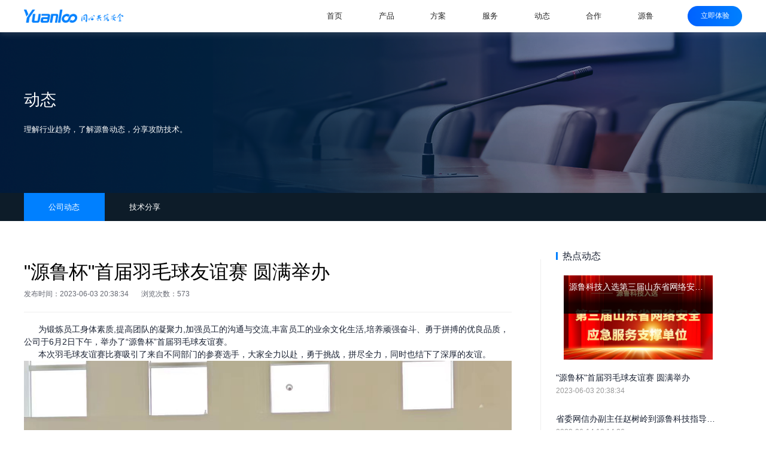

--- FILE ---
content_type: text/html
request_url: https://yuanloo.com/channels/articleInfo/index.html?id=1005
body_size: 30556
content:
<!DOCTYPE html>
<html lang="en">
<head>
  <meta charset="UTF-8">
  <title>动态详情</title>
  <meta name="viewport" content="width=device-width, initial-scale=1.0, maximum-scale=1.0, user-scalable=0"/>
  <meta name="format-detection" content="telephone=no"/>
  <meta http-equiv="Cache-Control" content="no-cache, no-store, must-revalidate" />
  <meta http-equiv="Pragma" content="no-cache" />
  <meta http-equiv="Expires" content="0" />
  <link href="../../../assets/js/swiper/swiper.min.css" rel="stylesheet">
  <script src="../../../assets/js/common/jquery-3.7.0.min.js"></script>
  <script src="../../../assets/js/swiper/swiper.jquery.min.js"></script>
  <script src="../../../assets/js/common/vue.js"></script>
  <script>
    let random = Math.random()
    let resourceCss = [
      '../../../assets/css/base.css',
      '../../../assets/css/article.css',
      '../../../assets/css/mobile/base-m.css',
      '../../../assets/css/mobile/article-m.css',
    ]
    let resourceJs = [
      '../../../assets/js/common/countUp.js',
      '../../../assets/js/base.js',
      '../../../assets/js/api.js',
    ]

    for (let i of resourceCss) {
      document.write('<link type="text/css" rel="stylesheet" href="' + i + '?v=' + random + '" />');
    }
    for (let i of resourceJs) {
      document.write('<script src="' + i + '?v=' + random + '"></sc' + 'ript>');
    }
  </script>
</head>
<body>
<div id="app" class="app">
  <!--顶部导航栏-->
  <div class="index-header app-pc">
    <div class="common-container flex-center-between index-header-container">
      <a href="/index.html"><img src="/uploads/1/image/2023/05/logo.png" alt="logo"/></a>
      <div class="flex-center">
        <div class="index-header-nav">
          <div class="index-header-nav-item">
            <a class="index-header-nav-title single-line-hidden" href="/index.html">首页</a>
          </div>
          <div class="index-header-nav-item">
            <div class="index-header-nav-title single-line-hidden">产品</div>
            <div class="index-header-nav-sub">
              <a class="index-header-nav-sub-item single-line-hidden" href="/channels/daoyuan/index.html">道源安全策略管理</a>
              <a class="index-header-nav-sub-item single-line-hidden" href="/channels/shangyuan/index.html">上源态势感知</a>
              <a class="index-header-nav-sub-item single-line-hidden" href="/channels/qingyuan/index.html">清源健康监测与管理</a>
              <a class="index-header-nav-sub-item single-line-hidden" href="/channels/zhiyuan/index.html">智源安全协同管理</a>
              <a class="index-header-nav-sub-item single-line-hidden" href="/channels/fses/index.html">网间文件交换系统</a>
            </div>
          </div>
          <div class="index-header-nav-item">
            <div class="index-header-nav-title single-line-hidden">方案</div>
            <div class="index-header-nav-sub">
              <a class="index-header-nav-sub-item single-line-hidden" href="/channels/policy/index.html">全网安全策略管理解决方案</a>
              <a class="index-header-nav-sub-item single-line-hidden" href="/channels/it/index.html">IT资产一体化管控解决方案</a>
              <a class="index-header-nav-sub-item single-line-hidden" href="/channels/perception/index.html">
网络安全态势及处置解决方案</a>
              <a class="index-header-nav-sub-item single-line-hidden" href="/channels/networkSecurity/index.html">网络安全运营解决方案</a>
            </div>
          </div>
          <div class="index-header-nav-item">
            <div class="index-header-nav-title single-line-hidden">服务</div>
            <div class="index-header-nav-sub">
              <a class="index-header-nav-sub-item single-line-hidden" href="/channels/security/index.html">安全服务</a>
              <a class="index-header-nav-sub-item single-line-hidden" href="/channels/education/index.html">教育培训</a>
              <a class="index-header-nav-sub-item single-line-hidden" href="/channels/support/index.html">技术支持</a>
            </div>
          </div>
          <div class="index-header-nav-item">
            <div class="index-header-nav-title single-line-hidden">动态</div>
            <div class="index-header-nav-sub">
              <a class="index-header-nav-sub-item single-line-hidden" href="/channels/industryDynamics/index.html?id=339">公司动态</a>
              <a class="index-header-nav-sub-item single-line-hidden" href="/channels/industryDynamics/index.html?id=37">技术分享</a>
            </div>
          </div>
          <div class="index-header-nav-item">
            <div class="index-header-nav-title single-line-hidden">合作</div>
            <div class="index-header-nav-sub">
              <a class="index-header-nav-sub-item single-line-hidden" href="/channels/cooperate/index.html">成为合作伙伴</a>
            </div>
          </div>
          <div class="index-header-nav-item">
            <div class="index-header-nav-title single-line-hidden">源鲁</div>
            <div class="index-header-nav-sub">
              <a class="index-header-nav-sub-item single-line-hidden" href="/channels/yuanloo/index.html">公司简介</a>
              <a class="index-header-nav-sub-item single-line-hidden" href="/channels/yuanloo/index.html#tab2">荣誉资质</a>
              <a class="index-header-nav-sub-item single-line-hidden" href="/channels/yuanloo/index.html#tab3">客户案例</a>
              <a class="index-header-nav-sub-item single-line-hidden" href="/channels/yuanloo/index.html#tab4">加入我们</a>
              <a class="index-header-nav-sub-item single-line-hidden" href="/channels/yuanloo/index.html#tab5">联系我们</a>
            </div>
          </div>
        </div>
        <a class="index-header-btn" href="/channels/experience/index.html">立即体验</a>
      </div>
    </div>
  </div>

  <div class="index-header-m app-m">
    <a href="../../../index.html"><img class="img-logo" src="/uploads/1/image/2023/05/logo.png" alt="logo"/></a>
    <img class="img-menu" src="../../../assets/image/icon/icon_menu.svg" alt="" onclick="toggleMenu()"/>
    <div class="img-close" style="display: none">
      <a href="../../../index.html">首页</a>
      <img src="../../../assets/image/icon/icon_close.svg" alt="" onclick="toggleMenu()"/>
    </div>
  </div>
  <div class="index-header-m-ghost app-m"></div>
  <div class="m-menu-container app-m">
    <div class="m-menu-card">
      <div class="m-menu-nav innerbox-none">
        <div nav="nav2" class="m-menu-nav-item">产品</div>
        <div nav="nav8" class="m-menu-nav-item">方案</div>
        <div nav="nav11" class="m-menu-nav-item">服务</div>
        <div nav="nav16" class="m-menu-nav-item">动态</div>
        <div nav="nav20" class="m-menu-nav-item">合作</div>
        <div nav="nav21" class="m-menu-nav-item">源鲁</div>
      </div>
      <div class="m-menu-nav-sub innerbox-none">
        <div nav="nav2">
          <a class="m-menu-nav-sub-item" href="/channels/daoyuan/index.html">道源安全策略管理</a>
          <a class="m-menu-nav-sub-item" href="/channels/shangyuan/index.html">上源态势感知</a>
          <a class="m-menu-nav-sub-item" href="/channels/qingyuan/index.html">清源健康监测与管理</a>
          <a class="m-menu-nav-sub-item" href="/channels/zhiyuan/index.html">智源安全协同管理</a>
          <a class="m-menu-nav-sub-item" href="/channels/fses/index.html">网间文件交换系统</a>
        </div>
        <div nav="nav8">
          <a class="m-menu-nav-sub-item" href="/channels/policy/index.html">全网安全策略管理解决方案</a>
          <a class="m-menu-nav-sub-item" href="/channels/it/index.html">IT资产一体化管控解决方案</a>
          <a class="m-menu-nav-sub-item" href="/channels/perception/index.html">
网络安全态势及处置解决方案</a>
          <a class="m-menu-nav-sub-item" href="/channels/networkSecurity/index.html">网络安全运营解决方案</a>
        </div>
        <div nav="nav11">
          <a class="m-menu-nav-sub-item" href="/channels/security/index.html">安全服务</a>
          <a class="m-menu-nav-sub-item" href="/channels/education/index.html">教育培训</a>
          <a class="m-menu-nav-sub-item" href="/channels/support/index.html">技术支持</a>
        </div>
        <div nav="nav16">
          <a class="m-menu-nav-sub-item" href="/channels/industryDynamics/index.html?id=339">公司动态</a>
          <a class="m-menu-nav-sub-item" href="/channels/industryDynamics/index.html?id=37">技术分享</a>
        </div>
        <div nav="nav20">
          <a class="m-menu-nav-sub-item" href="/channels/cooperate/index.html">成为合作伙伴</a>
        </div>
        <div nav="nav21">
          <a class="m-menu-nav-sub-item" href="/channels/yuanloo/index.html">公司简介</a>
          <a class="m-menu-nav-sub-item" href="/channels/yuanloo/index.html#tab2">荣誉资质</a>
          <a class="m-menu-nav-sub-item" href="/channels/yuanloo/index.html#tab3">客户案例</a>
          <a class="m-menu-nav-sub-item" href="/channels/yuanloo/index.html#tab4">加入我们</a>
          <a class="m-menu-nav-sub-item" href="/channels/yuanloo/index.html#tab5">联系我们</a>
        </div>
      </div>
    </div>
  </div>
  <!--banner-->
  <div class="top-banner app-pc" style="background-image: url(/uploads/1/image/2023/05/banner_industryDynamics.png);">
    <div class="common-container top-banner-container">
      <div class="yl-font-6 element-entrance-1">动态</div>
      <div class="yl-font-13 mt-24 w-702 multi-line-hidden-4 element-entrance-1">理解行业趋势，了解源鲁动态，分享攻防技术。</div>
    </div>
  </div>

  <div class="top-banner-m app-m bg-cover" style="background-image: url(/uploads/1/image/2023/05/banner_industryDynamics_m.png);">
    <div class="top-banner-m-title">动态</div>
    <div class="top-banner-m-text">理解行业趋势，了解源鲁动态，分享攻防技术。</div>
    <!--<a class="top-banner-m-btn" href="#">申请试用</a>-->
  </div>
  <!--页内导航-->
  <div id="top-page-nav" class="top-page-nav sticky-top app-pc">
    <div class="top-page-nav-container">
      <div class="common-container flex-center">
        <div class="top-page-nav-item2" @click="gotoDynamic(339)" :class="{'top-page-nav-item_active': subChannelId === 339}">公司动态</div>
        <div class="top-page-nav-item2" @click="gotoDynamic(37)" :class="{'top-page-nav-item_active': subChannelId === 37}">技术分享</div>
      </div>
    </div>
  </div>
    <!--内容-->
  <div class="dynamic-detail-common app-pc">
    <div class="dynamic-detail-container common-container">
      <div class="dynamic-detail-left">
        <div class="dynamic-detail-left-title">{{detail.title}}</div>
        <div class="dynamic-detail-left-info">
          <div class="dynamic-detail-left-info-item">发布时间：{{detail.publishStr}}</div>
          <div class="dynamic-detail-left-info-item">浏览次数：{{detail.views}}</div>
          <!--<div class="dynamic-detail-left-info-item">分享：</div>
          <div class="dynamic-detail-left-info-img"><img src="../../../assets/image/icon/qq.png" alt=""></div>
          <div class="dynamic-detail-left-info-img"><img src="../../../assets/image/icon/wb.png" alt=""></div>
          <div class="dynamic-detail-left-info-img"><img src="../../../assets/image/icon/wx.png" alt=""></div>-->
        </div>
        <div class="dynamic-detail-left-text" v-html="detail.text"></div>
      </div>
      <div class="dynamic-detail-right">
        <div class="dynamic-detail-right-spot">
          <div class="dynamic-detail-right-spot-point"></div>
          <div>热点动态</div>
        </div>
        <div class="dynamic-detail-right-img" :style="hotList[0].image?'background-image: url(\''+hotList[0].image+'\')':''"
             v-if="hotList && hotList.length>=1" @click="openArticle(hotList[0])">
          <div class="dynamic-detail-right-img-text">
            <div class="single-line-hidden">{{hotList[0].title}}</div>
          </div>
        </div>
        <div class="dynamic-detail-right-info" v-for="(item,index) in hotList" v-if="index !== 0" @click="openArticle(item)">
          <div class="dynamic-detail-right-info-title single-line-hidden">{{item.title}}</div>
          <div class="dynamic-detail-right-info-time">{{item.publishStr}}</div>
        </div>
        <div class="dynamic-detail-right-suggest" v-if="recList && recList.length>0">
          <div class="dynamic-detail-right-suggest-title">推荐动态</div>
          <div class="dynamic-detail-right-suggest-item" v-for="item in recList" @click="openArticle(item)">
            <div class="dynamic-detail-right-suggest-point"></div>
            <div class="dynamic-detail-right-suggest-text single-line-hidden">{{item.title}}</div>
          </div>
        </div>
      </div>
    </div>
  </div>
  <div class="dynamic-detail-common app-pc">
    <div class="dynamic-detail-container common-container">
      <div class="dynamic-detail-end">
        <div class="dynamic-detail-end-item" v-if="next && next.title">
          <div class="dynamic-detail-end-item-point"></div>
          <div class="dynamic-detail-end-item-text">上一篇</div>
          <div class="dynamic-detail-end-item-text dynamic-detail-end-item-text-h" @click="openArticle(next)">{{next.title}}</div>
        </div>
        <div class="dynamic-detail-end-item" v-if="prev && prev.title">
          <div class="dynamic-detail-end-item-point"></div>
          <div class="dynamic-detail-end-item-text">下一篇</div>
          <div class="dynamic-detail-end-item-text dynamic-detail-end-item-text-h" @click="openArticle(prev)">{{prev.title}}</div>
        </div>
      </div>
    </div>
  </div>

    <div class="m-card-13 app-m">
      <div class="common-container-m">
        <div class="m-card-13-title">{{detail.title}}</div>
        <div class="m-card-13-info">
          <div class="m-card-13-info-text">发布时间：{{detail.publishStr}}</div>
          <div class="m-card-13-info-text">浏览次数：{{detail.views}}</div>
        </div>
        <div class="m-card-13-content" v-html="detail.text"></div>
        <div class="m-card-13-nav" v-if="(prev && prev.title) || (next && next.title)">
          <div class="m-card-13-nav-item" @click="openArticle(next)" v-if="next && next.title">
            <div class="m-card-13-nav-item-point"></div>
            <div class="m-card-13-nav-item-title">上一篇</div>
            <div class="m-card-13-nav-item-text single-line-hidden">{{next.title}}</div>
          </div>
          <div class="m-card-13-nav-item" @click="openArticle(prev)" v-if="prev && prev.title">
            <div class="m-card-13-nav-item-point"></div>
            <div class="m-card-13-nav-item-title">下一篇</div>
            <div class="m-card-13-nav-item-text single-line-hidden">{{prev.title}}</div>
          </div>
        </div>
        <div class="m-card-13-hot" v-if="hotList && hotList.length>0">
          <div class="m-card-13-hot-title">
            <div class="m-card-13-hot-title-point"></div>
            <div class="m-card-13-hot-title-text">热点动态</div>
          </div>
          <div class="m-card-13-hot-img bg-cover" :style="hotList[0].image?'background-image: url(\''+hotList[0].image+'\')':''"
               v-if="hotList && hotList.length>=1" @click="openArticle(hotList[0])">
            <div class="m-card-13-hot-img-dark">
              <div class="m-card-13-hot-img-title single-line-hidden">{{hotList[0].title}}</div>
            </div>
          </div>
          <div class="m-card-13-hot-items">
            <div class="m-card-13-hot-item" v-for="(item,index) in hotList" v-if="index > 0 && index < 4" @click="openArticle(item)">
              <div class="m-card-13-hot-item-title single-line-hidden">{{item.title}}</div>
              <div class="m-card-13-hot-item-date">{{item.publishStr}}</div>
            </div>
          </div>
        </div>
        <div class="m-card-13-rec" v-if="recList != null && recList.length > 0">
          <div class="m-card-13-rec-title">推荐动态</div>
          <div class="m-card-13-rec-item" v-for="item in recList" @click="openArticle(item)">
            <div class="m-card-13-rec-item-point"></div>
            <div class="m-card-13-rec-item-title single-line-hidden">{{item.title}}</div>
          </div>
        </div>
      </div>
    </div>
  <!--相关推荐-->
  <div class="article-recommend home-overflow app-pc">
    <div class="common-container">
      <div class="yl-font-14 flex-center-center element-entrance-1">{{content.title}}</div>
      <div class="common-recommend-items element-entrance-1">
        <div v-for="item in content.extra">
          <div class="common-recommend-item common-recommend-item-1" :style="'background-image: url(\''+ item.image+ '\')'">
            <div class="common-recommend-item-dark">
              <div class="yl-font-22 mb-13">{{item.title}}</div>
              <div class="multi-line-hidden-2 yl-font-23 mb-20">{{item.content}}</div>
              <a class="yl-btn-1" :href="item.url">查看详情</a>
            </div>
          </div>
        </div>
      </div>
    </div>
  </div>

  <div id="tab-m-4" class="common-recommend-m-2 app-m" style="background-color:#fff;">
    <div class="common-container-m">
      <div class="common-container-m-title">相关推荐</div>
    </div>
    <div class="swiper-container-m-2">
      <div class="swiper-wrapper">
        <div class="swiper-slide" v-for="item in content.extra">
          <div class="common-recommend-m-2-container">
            <div class="bg-cover common-recommend-m-item" :style="'background-image: url(\''+ item.image+ '\')'">
              <div class="common-recommend-m-item-title">{{item.title}}</div>
              <div class="common-recommend-m-item-text multi-line-hidden-4">{{item.content}}</div>
              <a class="common-recommend-m-item-btn" :href="item.url">查看详情</a>
            </div>
          </div>
        </div>
      </div>
      <div class="swiper-pagination"></div>
    </div>
  </div>
  <!--立即体验-->
  <div class="index-experience app-pc">
    <div class="common-container index-experience-container">
      <div class="yl-font-6 element-entrance-1">你用数据沟通世界 我用安全伴你同行</div>
      <a class="yl-btn-2 element-entrance-1" href="/channels/experience/index.html">立即体验</a>
    </div>
  </div>

    <div class="index-experience-m app-m">
      <div class="index-experience-m-title">你用数据沟通世界 我用安全伴你同行</div>
      <a class="index-experience-m-btn" href="/channels/experience/index.html">立即体验</a>
    </div>
  <!--底部导航栏-->
  <div class="bottom-nav app-pc">
    <div class="common-container">
      <div class="bottom-nav-stt">
        <div class="bottom-nav-stt-item">
          <div class="bottom-nav-stt-item-left">
            <img src="/uploads/1/image/2023/05/hme_setup.png" alt=""/>
          </div>
          <div class="bottom-nav-stt-item-right">
            <div class="flex-center">
              <span id="num1" class="yl-font-7">10</span>
              <span class="yl-font-8 ml-6">+</span>
            </div>
            <div class="yl-font-9 mt-8 single-line-hidden">公司成立</div>
          </div>
        </div>
        <div class="bottom-nav-stt-item">
          <div class="bottom-nav-stt-item-left">
            <img src="/uploads/1/image/2023/05/hme_cooperation.png" alt=""/>
          </div>
          <div class="bottom-nav-stt-item-right">
            <div class="flex-center">
              <span id="num2" class="yl-font-7">200</span>
              <span class="yl-font-8 ml-6">+</span>
            </div>
            <div class="yl-font-9 mt-8 single-line-hidden">合作用户</div>
          </div>
        </div>
        <div class="bottom-nav-stt-item">
          <div class="bottom-nav-stt-item-left">
            <img src="/uploads/1/image/2023/05/hme_honor.png" alt=""/>
          </div>
          <div class="bottom-nav-stt-item-right">
            <div class="flex-center">
              <span id="num3" class="yl-font-7">30</span>
              <span class="yl-font-8 ml-6">+</span>
            </div>
            <div class="yl-font-9 mt-8 single-line-hidden">荣誉资质</div>
          </div>
        </div>
        <div class="bottom-nav-stt-item">
          <div class="bottom-nav-stt-item-left">
            <img src="/uploads/1/image/2023/05/hme_service.png" alt=""/>
          </div>
          <div class="bottom-nav-stt-item-right">
            <div class="flex-center">
              <span id="num4" class="yl-font-7">7</span>
              <span class="yl-font-8 ml-6">×</span>
              <span id="num5" class="yl-font-7 ml-6">24</span>
            </div>
            <div class="yl-font-9 mt-8 single-line-hidden">全生命周期服务</div>
          </div>
        </div>
      </div>
      <div class="bottom-nav-link">
        <div class="bottom-nav-link-left">
          <div class="bottom-nav-link-group">
            <div class="bottom-nav-link-title yl-font-10">产品</div>
            <a class="bottom-nav-link-item single-line-hidden yl-font-9" href="/channels/daoyuan/index.html">道源安全策略管理</a>
            <a class="bottom-nav-link-item single-line-hidden yl-font-9" href="/channels/shangyuan/index.html">上源态势感知</a>
            <a class="bottom-nav-link-item single-line-hidden yl-font-9" href="/channels/qingyuan/index.html">清源健康监测与管理</a>
            <a class="bottom-nav-link-item single-line-hidden yl-font-9" href="/channels/zhiyuan/index.html">智源安全协同管理</a>
            <a class="bottom-nav-link-item single-line-hidden yl-font-9" href="/channels/fses/index.html">网间文件交换系统</a>
          </div>
          <div class="bottom-nav-link-group">
            <div class="bottom-nav-link-title yl-font-10">方案</div>
            <a class="bottom-nav-link-item single-line-hidden yl-font-9" href="/channels/policy/index.html">全网安全策略管理解决方案</a>
            <a class="bottom-nav-link-item single-line-hidden yl-font-9" href="/channels/it/index.html">IT资产一体化管控解决方案</a>
            <a class="bottom-nav-link-item single-line-hidden yl-font-9" href="/channels/perception/index.html">
网络安全态势及处置解决方案</a>
            <a class="bottom-nav-link-item single-line-hidden yl-font-9" href="/channels/networkSecurity/index.html">网络安全运营解决方案</a>
          </div>
          <div class="bottom-nav-link-group">
            <div class="bottom-nav-link-title yl-font-10">服务</div>
            <a class="bottom-nav-link-item single-line-hidden yl-font-9" href="/channels/security/index.html">安全服务</a>
            <a class="bottom-nav-link-item single-line-hidden yl-font-9" href="/channels/education/index.html">教育培训</a>
            <a class="bottom-nav-link-item single-line-hidden yl-font-9" href="/channels/support/index.html">技术支持</a>
          </div>
          <div class="bottom-nav-link-group">
            <div class="bottom-nav-link-title yl-font-10">动态</div>
            <a class="bottom-nav-link-item single-line-hidden yl-font-9" href="/channels/industryDynamics/index.html?id=339">公司动态</a>
            <a class="bottom-nav-link-item single-line-hidden yl-font-9" href="/channels/industryDynamics/index.html?id=37">技术分享</a>
          </div>
          <div class="bottom-nav-link-group">
            <div class="bottom-nav-link-title yl-font-10">合作</div>
            <a class="bottom-nav-link-item single-line-hidden yl-font-9" href="/channels/cooperate/index.html">成为合作伙伴</a>
          </div>
          <div class="bottom-nav-link-group">
            <div class="bottom-nav-link-title yl-font-10">源鲁</div>
            <a class="bottom-nav-link-item single-line-hidden yl-font-9" href="/channels/yuanloo/index.html">公司简介</a>
            <a class="bottom-nav-link-item single-line-hidden yl-font-9" href="/channels/yuanloo/index.html#tab2">荣誉资质</a>
            <a class="bottom-nav-link-item single-line-hidden yl-font-9" href="/channels/yuanloo/index.html#tab3">客户案例</a>
            <a class="bottom-nav-link-item single-line-hidden yl-font-9" href="/channels/yuanloo/index.html#tab4">加入我们</a>
            <a class="bottom-nav-link-item single-line-hidden yl-font-9" href="/channels/yuanloo/index.html#tab5">联系我们</a>
          </div>
        </div>
        <div class="bottom-nav-link-right">
          <div class="yl-font-9 mt-6">服务热线</div>
          <div class="yl-font-11 mt-16">400-000-8896</div>
          <div class="bottom-nav-link-qr">
            <div class="bottom-nav-link-qr-code">
              <img src="/uploads/1/image/2023/07/20230717182326361_1cyarzdegssp.jpg" alt=""/>
              <div class="yl-font-9 mt-8">源鲁</div>
            </div>
            <div class="bottom-nav-link-qr-code">
              <img src="/uploads/1/image/2023/05/labCode.png" alt=""/>
              <div class="yl-font-9 mt-8">安全实验室</div>
            </div>
          </div>
          <div class="flex-center mt-24">
            <span class="yl-font-9">邮箱：</span>
            <span class="yl-font-10">support@yuanloo.com</span>
          </div>
        </div>
      </div>
      <div class="bottom-record">
        <a style="cursor: pointer;" onclick="openTab('https://beian.miit.gov.cn/#/Integrated/index')">鲁ICP备18002320号-1 Copyright © 2014 - 2023 All Rights Reserved</a>
      </div>
    </div>
  </div>

    <div class="bottom-nav-m app-m">
      <div class="bottom-nav-m-top">
        <div class="bottom-nav-m-top-container">
          <img src="../../../assets/image/icon/m_phone.png" alt=""/>
          <div class="bottom-nav-m-top-text">服务热线</div>
          <div class="bottom-nav-m-top-phone">400-000-8896</div>
        </div>
        <div class="bottom-nav-m-top-qr">
          <div class="bottom-nav-m-top-qr-item">
            <img src="/uploads/1/image/2023/07/20230717182326361_1cyarzdegssp.jpg" alt=""/>
            <div>微信公众号</div>
          </div>
          <div class="bottom-nav-m-top-qr-item">
            <img src="/uploads/1/image/2023/05/labCode.png" alt=""/>
            <div>安全实验室</div>
          </div>
        </div>
      </div>
      <div class="bottom-nav-m-bottom">
        <a class="yl-font-9" style="cursor: pointer;" onclick="openTab('https://beian.miit.gov.cn/#/Integrated/index')">鲁ICP备18002320号-1 Copyright © 2014 - 2023 All Rights Reserved</a>
      </div>
    </div>
  <!--返回顶部-->
  <div class="yl-btn-back app-pc"></div>
  <div class="yl-btn-back-m app-m"></div>
</div>
<script>
  let app = new Vue({
    el: '#app',
    data: {
      id: 0,
      subChannelId: 37,
      detail: {},
      hotList: [],
      recList: [],
      next: {},
      prev: {},
      content: {},
    },
    methods: {
      queryDetail() {
        $.get(api.servicePath + api.apiPrefix + '/article/' + this.id, null, data => {
          this.detail = data
          this.content = JSON.parse(this.detail.content)
          console.log(this.content)
          this.subChannelId = this.detail.channelId
          document.title = '源鲁 - ' + this.detail.title
          this.getHotData()
          this.getRecData()
          this.getNext()
          this.getPrev()

          this.$nextTick(()=>{
            let len2 = $('.swiper-container-m-2 .swiper-slide').length
            if (len2 > 1) {
              var swiper4 = new Swiper('.swiper-container-m-2', {
                pagination: '.swiper-pagination',
                paginationClickable: true,
                loop: true,
                speed: 800,
                // autoplay: 3000,
                autoplayDisableOnInteraction: false,
              });
            }
          })
        })
      },
      getHotData() {
        $.get(api.servicePath + api.apiPrefix + '/article/getHotData/' + this.subChannelId, null, data => {
          this.hotList = data
        })
      },
      getRecData() {
        $.get(api.servicePath + api.apiPrefix + '/article/getRecData/' + this.id, null, data => {
          this.recList = data
        })
      },
      getNext() {
        let dateFmt = ''
        if (this.detail.publishDate) {
          dateFmt = this.format(new Date(this.detail.publishDate), 'yyyy-MM-dd HH:mm:ss')
        }
        let para = {
          id: this.id,
          channelId: this.subChannelId,
          publishDate: dateFmt
        }

        $.get(api.servicePath + api.apiPrefix2 + '/article/next', para, data => {
          this.next = data
        })
      },
      getPrev() {
        let dateFmt = ''
        if (this.detail.publishDate) {
          dateFmt = this.format(new Date(this.detail.publishDate), 'yyyy-MM-dd HH:mm:ss')
        }
        let para = {
          id: this.id,
          channelId: this.subChannelId,
          publishDate: dateFmt
        }

        $.get(api.servicePath + api.apiPrefix2 + '/article/prev', para, data => {
          this.prev = data
        })
      },
      openArticle(data) {
        window.open('/channels/articleInfo/index.html?id=' + data.id)
      },
      gotoDynamic(id) {
        window.location = '/channels/industryDynamics/index.html?id=' + id
      },
      format(date, fmt) {
        let ret;
        const opt = {
          "y+": date.getFullYear().toString(),        // 年
          "M+": (date.getMonth() + 1).toString(),     // 月
          "d+": date.getDate().toString(),            // 日
          "H+": date.getHours().toString(),           // 时
          "m+": date.getMinutes().toString(),         // 分
          "s+": date.getSeconds().toString()          // 秒
          // 有其他格式化字符需求可以继续添加，必须转化成字符串
        }
        for (let k in opt) {
          ret = new RegExp("(" + k + ")").exec(fmt);
          if (ret) {
            fmt = fmt.replace(ret[1], (ret[1].length === 1) ? (opt[k]) : (opt[k].padStart(ret[1].length, "0")))
          }
        }
        return fmt
      }
    },
    created() {
      let id = this.$api.getQueryString('id')
      if (id) {
        this.id = id
        this.queryDetail()
      }
    }
  })


</script>
</body>
</html>


--- FILE ---
content_type: text/css
request_url: https://yuanloo.com/assets/css/base.css?v=0.4783483010632388
body_size: 45161
content:
* {
    padding: 0;
    margin: 0;
    box-sizing: border-box;
    position: relative;
}

@font-face {
    font-family: "DIN";
    src: url("../fonts/din-medium-webfont.woff2") format("woff2"),
    url("../fonts/din-medium-webfont.woff") format("woff");
}


@media screen and (min-width: 768px) {
    .app-pc {
        display: block
    }

    .app-m {
        display: none !important;
    }

    body {
        font-family: "Microsoft Yahei", "PingFang SC", "Helvetica Neue", Helvetica, Arial, serif;
    }
}

@media screen and (max-width: 768px) {
    .app-pc {
        display: none !important;
    }

    .app-m {
        display: block;
    }

    body {
        font-family: initial;
    }
}

a, a:link, a:hover, a:visited, a:active {
    text-decoration: none;
}

.app {
    overflow: visible;
}

.flex-center {
    display: flex;
    align-items: center;
}

.flex-center-center {
    display: flex;
    justify-content: center;
    align-items: center;
}

.flex-center-between {
    display: flex;
    justify-content: space-between;
    align-items: center;
}

.flex-center-right {
    display: flex;
    justify-content: right;
    align-items: center;
}

.flex-none {
    flex: none;
}

.single-line-hidden {
    overflow: hidden;
    text-overflow: ellipsis;
    white-space: nowrap;
}

/* 多行隐藏 */
.multi-line-hidden {
    white-space: normal;
    word-break: break-all;
    text-overflow: ellipsis;
    display: -webkit-box;
    -webkit-box-orient: vertical;
    /* 行数 */
    -webkit-line-clamp: 2;
    overflow: hidden;
}

.multi-line-hidden-2 {
    white-space: normal;
    word-break: break-all;
    text-overflow: ellipsis;
    display: -webkit-box;
    -webkit-box-orient: vertical;
    /* 行数 */
    -webkit-line-clamp: 2;
    overflow: hidden;
    line-break: anywhere;
}

.multi-line-hidden-3 {
    white-space: normal;
    word-break: break-all;
    text-overflow: ellipsis;
    display: -webkit-box;
    -webkit-box-orient: vertical;
    /* 行数 */
    -webkit-line-clamp: 3;
    overflow: hidden;
}

.multi-line-hidden-4 {
    white-space: normal;
    word-break: break-all;
    text-overflow: ellipsis;
    display: -webkit-box;
    -webkit-box-orient: vertical;
    /* 行数 */
    -webkit-line-clamp: 4;
    overflow: hidden;
}

.multi-line-hidden-5 {
    white-space: normal;
    word-break: break-all;
    text-overflow: ellipsis;
    display: -webkit-box;
    -webkit-box-orient: vertical;
    /* 行数 */
    -webkit-line-clamp: 5;
    overflow: hidden;
}


.innerbox4, .innerbox5, .innerbox-none {
    overflow: auto;
}

.innerbox-none::-webkit-scrollbar {
    /*滚动条整体样式*/
    width: 0;
    /*高宽分别对应横竖滚动条的尺寸*/
    height: 0;
}

.innerbox4::-webkit-scrollbar {
    width: 2px;
    height: 2px;
}

.innerbox4::-webkit-scrollbar-thumb {
    min-height: 28px;
    background: #4A4E53;
    background-clip: padding-box;
}

.innerbox4::-webkit-scrollbar-thumb:hover {
    background: #aaaaaa;
}

.innerbox4::-webkit-scrollbar-track {
    border-radius: 0;
    background: #E4EBF3;
    transition: all 2s;
}

.innerbox5::-webkit-scrollbar {
    width: 2px;
    height: 2px;
}

.innerbox5::-webkit-scrollbar-thumb {
    min-height: 28px;
    background: #DEE5EE;
    background-clip: padding-box;
}

.innerbox5::-webkit-scrollbar-thumb:hover {
    background: #aaaaaa;
}

.innerbox5::-webkit-scrollbar-track {
    border-radius: 0;
    background: rgba(242, 244, 246, 0.8);
    transition: all 2s;
}

.common-container {
    max-width: 1440px;
    margin: 0 auto;
    overflow: hidden;
    width: 100%;
}

.solution-price {
    overflow: hidden;
}

.home-overflow {
    overflow: hidden;
}

.home-overflow > .common-container {
    padding: 0;
    overflow: visible;
}

@media screen and (max-width: 1520px) {
    .common-container {
        padding: 0 40px;
        margin: 0;
        max-width: 1520px;
    }

    .solution-price {
        padding: 0 40px;
    }

    .home-card-2 {
        padding: 0 40px;
    }

    .home-overflow {
        padding-left: 40px;
        padding-right: 40px;
    }
}

@media screen and (max-width: 1200px) {
    .common-container {
        max-width: 1200px;
        padding: 0 20px;
        margin: 0;
    }

    .solution-price {
        padding: 0 20px;
    }

    .home-card-2 {
        padding: 0 20px;
    }

    .home-overflow {
        padding-left: 20px;
        padding-right: 20px;
    }
}

.yl-title {
    margin-top: 79px;
    height: 32px;
    font-size: 32px;
    font-weight: 400;
    color: #242424;
    line-height: 28px;
    text-align: center;
    white-space: pre;
}

.yl-title-2 {
    font-size: 30px;
    line-height: 1;
    font-family: PingFang, Microsoft YaHei, serif;
    font-weight: bold;
    color: #242424;
}

.yl-content-2 {
    font-size: 16px;
    font-weight: 400;
    color: #727375;
    line-height: 32px;
}

.yl-btn-more {
    margin-top: 20px;
    text-align: center;
    height: 21px;
}


.yl-btn-more > span {
    font-size: 12px;
    font-weight: 400;
    color: #0080FF;
    cursor: pointer;
}

.yl-btn-more > a {
    font-size: 12px;
    font-weight: 400;
    color: #0080FF;
    cursor: pointer;
}

.yl-btn-1 {
    display: inline-flex;
    width: 123px;
    height: 40px;
    font-size: 14px;
    border-radius: 4px;
    background: #0080FF;
    color: #FFFFFF;
    font-weight: 400;
    cursor: pointer;
    justify-content: center;
    align-items: center;
    overflow: hidden;
    transition: all 300ms ease 0ms;
}

.yl-btn-1:hover {
    border: 1px solid #0080FF;
    background-color: transparent;
    color: #0080FF;
}

.common-recommend-item-dark .yl-btn-1:hover {
    border: none;
    background: #0080FF;
    color: #FFFFFF;
}

.coop-call-container .yl-btn-1:hover {
    border: none;
    background: #0080FF;
    color: #FFFFFF;
}

.yl-btn-2 {
    display: inline-flex;
    width: 137px;
    height: 40px;
    background: #FFFFFF;
    border-radius: 4px;
    justify-content: center;
    align-items: center;
    font-size: 18px;
    font-family: PingFang, Microsoft YaHei, serif;
    font-weight: 500;
    color: #0071EF;
    cursor: pointer;
}

.yl-btn-2:hover {
    border: 1px solid #FFFFFF;
    background-color: transparent;
    color: #FFFFFF;
}

.yl-btn-3 {
    width: 132px;
    height: 40px;
    font-size: 16px;
    font-weight: 400;
    color: #008CFF;
    line-height: 40px;
    display: flex;
    justify-content: center;
    align-items: center;
    cursor: pointer;
    border: 1px solid #008CFF;
    border-radius: 20px;
    transition: all 0.2s ease-in-out;
}

.yl-btn-3:hover {
    color: #FFFFFF;
    background: #0080FF;
}

.yl-btn-4 {
    display: inline-flex;
    width: 123px;
    height: 40px;
    font-size: 14px;
    border-radius: 4px;
    background: #0080FF;
    color: #FFFFFF;
    font-weight: 400;
    cursor: pointer;
    justify-content: center;
    align-items: center;
}

.yl-btn-4:hover {
    background: linear-gradient(90deg, #0062FF 0%, #0080FF 100%);
    color: #FFFFFF;
}

.yl-btn-5 {
    display: inline-flex;
    width: 102px;
    height: 32px;
    background: #0080FF;
    border-radius: 4px;
    font-size: 14px;
    font-weight: 300;
    color: #FFFFFF;
    line-height: 16px;
    cursor: pointer;
    justify-content: center;
    align-items: center;
}

.yl-btn-5:hover {
    background: linear-gradient(90deg, #0062FF 0%, #0080FF 100%);
}

.yl-btn-6 {
    width: 89px;
    height: 32px;
    border-radius: 4px 4px 4px 4px;
    opacity: 1;
    border: 1px solid #FFFFFF;
    font-size: 14px;
    font-weight: 400;
    color: #FFFFFF;
    line-height: 22px;
    display: flex;
    justify-content: center;
    align-items: center;
    margin-left: 12px;
    cursor: pointer;
}

.yl-btn-6:hover {
    background-color: #fff;
    color: #0080FF;
}

.yl-btn-back {
    width: 56px;
    height: 56px;
    background: #FFFFFF;
    box-shadow: 0 3px 7px 0 rgba(173, 173, 182, 0.22);
    border-radius: 50%;
    background-image: url("../image/icon/back_top.svg");
    background-repeat: no-repeat;
    background-position: center center;
    background-size: 24px 32px;
    position: fixed;
    right: 24px;
    bottom: 80px;
    cursor: pointer;
    display: none;
}

.yl-btn-back:hover {
    background-image: url("../image/icon/back_top_hover.svg");
}

.w-120 {
    width: 120px;
}

.w-702 {
    width: 702px;
}

.mt-4 {
    margin-top: 4px;
}

.mt-6 {
    margin-top: 6px;
}

.mt-8 {
    margin-top: 8px;
}

.mt-12 {
    margin-top: 12px;
}

.mt-16 {
    margin-top: 16px;
}

.mt-20 {
    margin-top: 20px;
}

.mt-24 {
    margin-top: 24px;
}

.mt-26 {
    margin-top: 26px;
}

.mt-28 {
    margin-top: 28px;
}

.mt-30 {
    margin-top: 30px;
}

.mt-32 {
    margin-top: 32px;
}

.mt-48 {
    margin-top: 48px;
}

.mt-54 {
    margin-top: 54px;
}

.mt-60 {
    margin-top: 60px;
}

.mt-77 {
    margin-top: 77px;
}

.mt-78 {
    margin-top: 78px;
}

.mt-80 {
    margin-top: 80px;
}

.mt-84 {
    margin-top: 84px;
}

.mt-86 {
    margin-top: 86px;
}

.ml-2 {
    margin-left: 2px;
}

.ml-4 {
    margin-left: 4px;
}

.ml-6 {
    margin-left: 6px;
}

.ml-8 {
    margin-left: 8px;
}

.mr-170 {
    margin-right: 170px;
}

.mb-13 {
    margin-bottom: 13px;
}

.mb-20 {
    margin-bottom: 20px;
}

.h-44 {
    height: 44px;
}

.h-60 {
    height: 60px;
}

.yl-font-1 {
    color: #666666;
    font-size: 16px;
    line-height: 28px;
}

.yl-font-2 {
    color: #242424;
    font-size: 16px;
    line-height: 28px;
}

.yl-font-3 {
    color: #999999;
    font-size: 14px;
    line-height: 28px;
}

.yl-font-4 {
    font-size: 27px;
    line-height: 1;
    font-weight: bold;
    color: #272B30;
}

.yl-font-5 {
    color: #666666;
    font-size: 16px;
    line-height: 32px;
    font-weight: 400;
}

.yl-font-6 {
    font-size: 32px;
    font-family: PingFang, Microsoft YaHei, serif;
    font-weight: 500;
    color: #FFFFFF;
    white-space: pre-wrap;
    width: 750px;
}

.yl-font-7 {
    font-family: "DIN", arial, serif;
    font-size: 28px;
    font-weight: 500;
    color: #4B4C4C;
    line-height: 1;
}

.yl-font-8 {
    font-family: "DIN", arial, serif;
    font-size: 18px;
    font-weight: 500;
    color: #4B4C4C;
    line-height: 1;
}

a.yl-font-9 {
    color: #74828f;
    cursor: pointer;
}

.yl-font-9 {
    font-size: 14px;
    font-weight: 400;
    color: #575C65;
    line-height: 1;
    cursor: pointer;
}

.yl-font-10 {
    font-size: 16px;
    font-weight: 400;
    color: #333333;
    line-height: 1;
}

.yl-font-11 {
    font-size: 26px;
    font-weight: 400;
    color: #333333;
    line-height: 1;
}

.yl-font-12 {
    font-family: "DIN", arial, serif;
    font-size: 26px;
    font-weight: 400;
    color: #FFFFFF;
    line-height: 1;
}

.yl-font-13 {
    font-size: 16px;
    font-weight: 300;
    color: #FFFFFF;
    line-height: 28px;
}

.yl-font-14 {
    font-size: 32px;
    font-weight: 400;
    color: #000000;
    line-height: 1;
}

.yl-font-15 {
    font-size: 20px;
    font-weight: 400;
    color: #1A2233;
    line-height: 36px;
}

.yl-font-16 {
    font-size: 16px;
    font-weight: 400;
    color: #656872;
    line-height: 28px;
}

.yl-font-17 {
    font-size: 20px;
    font-weight: 400;
    color: #1A2233;
    line-height: 32px;
}

.yl-font-18 {
    font-size: 14px;
    font-weight: 400;
    color: #999999;
    line-height: 25px;
    text-align: center;
}

.yl-font-19 {
    font-size: 16px;
    font-weight: 300;
    color: #1A2233;
    line-height: 32px;
}

.yl-font-20 {
    font-size: 14px;
    font-weight: 400;
    color: #1A2233;
    line-height: 22px;
}

.yl-font-21 {
    font-size: 14px;
    font-weight: 300;
    color: #656872;
    line-height: 22px;
}

.yl-font-22 {
    font-size: 24px;
    font-weight: bold;
    color: #FFFFFF;
    line-height: 38px;
}

.yl-font-23 {
    font-size: 14px;
    font-weight: 400;
    color: #FFFFFF;
    line-height: 22px;
}

.yl-font-24 {
    font-size: 18px;
    font-weight: 400;
    color: #FFFFFF;
}

.yl-font-25 {
    font-size: 32px;
    font-weight: 400;
    line-height: 1;
    color: #1A2233;
}

.yl-font-26 {
    font-size: 16px;
    font-weight: bold;
    color: #1A2233;
    line-height: 40px;
}

.yl-font-27 {
    font-size: 14px;
    font-weight: 400;
    color: #656872;
    line-height: 22px;
}

.yl-font-28 {
    font-size: 14px;
    font-weight: bold;
    color: #000000;
    line-height: 16px;
}

.yl-font-29 {
    font-size: 14px;
    font-weight: 300;
    color: #1A2233;
    line-height: 16px;
}

.yl-font-30 {
    font-size: 18px;
    font-weight: 400;
    color: #1A2233;
    line-height: 24px;
}

.yl-font-31 {
    font-size: 14px;
    font-weight: 300;
    color: #656872;
    line-height: 24px;
}

.yl-font-32 {
    font-size: 14px;
    font-weight: 300;
    color: #656872;
    line-height: 16px;
}

.yl-font-33 {
    font-size: 24px;
    font-weight: bold;
    color: #1A2233;
    line-height: 38px;
}

.yl-font-34 {
    font-size: 14px;
    font-weight: 300;
    color: #000000;
    line-height: 22px;
}

.yl-font-35 {
    font-size: 16px;
    font-weight: 400;
    color: #1A2233;
    line-height: 26px;
}

.yl-font-36 {
    font-size: 14px;
    font-weight: 300;
    color: #656872;
    line-height: 22px;
}

.yl-font-37 {
    font-size: 14px;
    font-weight: 300;
    color: #656872;
    line-height: 22px;
}

.yl-font-38 {
    font-size: 14px;
    font-weight: 400;
    color: rgba(0, 0, 0, 0.65);
    line-height: 22px;
}

.yl-font-39 {
    font-size: 24px;
    font-weight: 400;
    color: #F4F8FB;
    line-height: 38px;
}

.yl-font-40 {
    font-size: 14px;
    font-weight: 400;
    color: #656872;
    line-height: 22px;
}

.yl-font-41 {
    font-size: 22px;
    font-weight: 400;
    color: #1A2233;
    line-height: 53px;
}

.yl-font-42 {
    font-size: 14px;
    font-weight: 300;
    color: #4D4D4D;
    line-height: 34px;
}

.yl-font-43 {
    font-size: 14px;
    font-weight: 300;
    color: #656872;
    line-height: 25px;
}

.yl-font-44 {
    font-size: 16px;
    font-weight: 300;
    color: #FFFFFF;
    line-height: 26px;
}

.yl-font-45 {
    font-size: 26px;
    font-family: "DIN", arial, serif;
    font-weight: 500;
    color: #FFFFFF;
    line-height: 42px;
}

.index-header {
    height: 64px;
    display: flex;
    align-items: center;
    box-shadow: 0 4px 12px 0 rgba(182, 183, 184, 0.22);
    background-color: #fff;
    z-index: 3;
}

.sticky-top {
    position: sticky;
    top: 0;
}

.index-header-container {
    overflow: visible;
}

.index-header > .common-container > a {
    display: flex;
    justify-content: center;
    align-items: center;
}

.index-header img {
    height: 26px;
    width: 245px;
}

.index-header-nav {
    margin-right: 32px;
    display: flex;
    align-items: center;
    font-weight: 400;
}

.index-header-nav > a {
    display: inline-block;
    margin-right: 68px;

    font-size: 16px;
    color: #262626;
    line-height: 1;
    cursor: pointer;
}

.index-header-nav-item {
    display: flex;
    justify-content: center;
    align-items: center;
    padding: 0 32px;
    margin: 0 4px;
    height: 64px;
    font-size: 16px;
    color: #262626;
    cursor: pointer;
}

.index-header-nav-sub {
    display: none;
    position: absolute;
    left: 50%;
    top: 64px;
    transform: translate(-50%, 0);
    z-index: 2;

    background: #FFFFFF;
    box-shadow: 0 0 32px 0 rgba(0, 33, 70, 0.08);
    opacity: 0;
    padding: 16px 24px;
}

.index-header-nav-item:hover .index-header-nav-title {
    color: #0080FF;
}

a.index-header-nav-title {
    display: block;
}

a.index-header-nav-title:hover,
.index-header-top a.index-header-nav-title:hover {
    color: #0080FF !important;
}

.index-header-top .index-header-nav-title:link,
.index-header-top .index-header-nav-title:visited,
.index-header-top .index-header-nav-title:active {
    color: #fff;
}

.index-header-nav-title:link,
.index-header-nav-title:visited,
.index-header-nav-title:active,
.index-header-fixed .index-header-nav-title:link,
.index-header-fixed .index-header-nav-title:visited,
.index-header-fixed .index-header-nav-title:active,
.index-header-top:hover .index-header-nav-title:link,
.index-header-top:hover .index-header-nav-title:visited,
.index-header-top:hover .index-header-nav-title:active {
    text-decoration: none;
    color: #262626;
}

.index-header-nav-item:hover .index-header-nav-sub {
    display: block;
    opacity: 1;
}

.index-header-nav-sub-item {
    display: flex;
    align-items: center;
    color: #1A2233;
    font-size: 14px;
    line-height: 42px;
}

.index-header-nav-sub-item:hover {
    color: #0080FF;
}

.index-header-nav > a:last-child {
    margin-right: 0;
}

.index-header-btn {
    width: 108px;
    height: 40px;
    background: linear-gradient(90deg, #0062FF 0%, #0080FF 100%);
    border-radius: 20px;
    display: flex;
    justify-content: center;
    align-items: center;
    font-size: 14px;
    font-weight: 400;
    color: #FFFFFF;
    cursor: pointer;
}

.index-header-btn:hover {
    background: linear-gradient(90deg, #2679FF 0%, #2693FF 100%);
    color: #FFFFFF;
}

.index-experience {
    height: 150px;
    background-image: url("../image/background/home_scheme.png");
    background-repeat: no-repeat;
    background-position: center center;
    background-size: cover;
    overflow: hidden;
    display: flex;
    align-items: center;

}

.index-experience-container {
    display: flex;
    justify-content: space-between;
    align-items: center;
}

.bottom-nav {
    background: #F4F7FC;
}

.bottom-nav-container {
    width: 1440px;
    margin: 0 auto;
}

.bottom-nav-stt {
    padding: 28px 8px 20px 8px;
    display: flex;
    align-items: center;
    justify-content: space-between;
}

.bottom-nav-stt-item {
    display: flex;
}

.bottom-nav-stt-item-left {
    flex: none;
    margin-right: 16px;
}

.bottom-nav-stt-item-left > img {
    height: 42px;
    width: 42px;
}

.bottom-nav-stt-item-right {
    flex: 1;
}

.bottom-nav-link {
    display: flex;
    border-top: 1px solid rgba(0, 0, 0, 0.05);
    border-bottom: 1px solid rgba(0, 0, 0, 0.05);
    padding-top: 48px;
    padding-bottom: 36px;
}

.bottom-nav-link-left {
    flex: 1;
    height: 242px;
    display: flex;
    justify-content: space-between;
    padding-right: 32px;
}

.bottom-nav-link-group {
    margin-right: 16px;
}

.bottom-nav-link-title {
    margin-bottom: 20px;
}

.bottom-nav-link-item {
    line-height: 32px;
    cursor: pointer;
    transition: color .2s;
    display: block;
}

.bottom-nav-link-item:hover {
    color: #0080FF;
}

.bottom-nav-link-right {
    flex: none;
    height: 242px;
    border-left: 1px solid rgba(255, 255, 255, 0.12);
    padding-left: 60px;
    padding-right: 60px;
}

.bottom-nav-link-qr {
    display: flex;
    margin-top: 21px;
}

.bottom-nav-link-qr-code {
    text-align: center;
    margin-right: 48px;
}

.bottom-nav-link-qr-code:last-child {
    margin-right: 0;
}

.bottom-nav-link-qr-code > img {
    height: 84px;
    width: 84px;
}

.bottom-record {
    height: 64px;
    display: flex;
    justify-content: center;
    align-items: center;
    font-size: 14px;
    color: #74828f;
}

.top-banner {
    height: 320px;
    background-image: url(../image/background/p_advantage_bj_1.png);
    background-repeat: no-repeat;
    background-position: center center;
    background-size: cover;
}

.top-banner-2 {
    height: 400px;
}

.top-banner-container {
    display: flex;
    height: 320px;
    flex-direction: column;
    justify-content: center;
}

.top-banner-2 .top-banner-container {
    height: 400px;
}

.top-page-nav {
    height: 56px;
    background: #17354F;
    z-index: 3;
}

.top-page-nav-container {
    background: rgba(5, 5, 5, 0.5);
}

.top-page-nav-item {
    width: 160px;
    height: 56px;
    font-size: 16px;
    font-weight: 400;
    color: #FFFFFF;
    line-height: 56px;
    text-align: center;
    cursor: pointer;
}

.top-page-nav-item2 {
    width: 160px;
    height: 56px;
    font-size: 16px;
    font-weight: 400;
    color: #FFFFFF;
    line-height: 56px;
    text-align: center;
    cursor: pointer;
}

.top-page-nav-item_active {
    background: #0080FF;
}

.common-recommend {
    background-image: url("../image/background/rectangle_89.png");
    background-repeat: no-repeat;
    background-position: center center;
    background-size: cover;
    padding: 78px 0 64px 0;
}

.common-recommend-items {
    margin-top: 64px;
    display: flex;
    justify-content: space-between;
}

.common-recommend-item {
    background-image: url("../image/background/mask_group.png");
    background-repeat: no-repeat;
    background-position: center center;
    background-size: cover;
    width: 442px;
    height: 222px;
}

.common-recommend-item-dark {
    position: absolute;
    left: 0;
    right: 0;
    top: 0;
    bottom: 0;
    transition: all 300ms ease 0ms;
    padding: 0 32px;
    display: flex;
    flex-direction: column;
    justify-content: center;
    /*cursor: pointer;*/
}

.common-recommend-item:hover .common-recommend-item-dark {
    background: rgba(0, 0, 0, 0.5);
}

.common-recommend-item-dark > .yl-btn-1 {
    height: 0;
}

.common-recommend-item:hover .common-recommend-item-dark > .yl-btn-1 {
    height: 40px;
}

.common-recommend-item-1 {
    background-image: url("../image/background/mask_group_1.png");
}

/*进出场动效*/
.element-entrance-1 {
    -webkit-transition: .8s;
    transition: all 800ms ease 0ms;
}

.element-entrance-1.ee-enter {
    opacity: 1;
    -webkit-transform: translate(0);
    transform: translate(0);
}

.element-entrance-1.ee-out {
    opacity: 0;
    -webkit-transform: translateY(50px);
    transform: translateY(50px);
}

.home-hover > div {
    transition: all .2s ease-in-out;
}

.home-hover:hover > div {
    -webkit-transform: translateY(-4px);
    -ms-transform: translateY(-4px);
    transform: translateY(-4px);
    box-shadow: 0 2px 24px rgba(0, 0, 0, .1);
}

@keyframes textIn {
    0% {
        opacity: 0;
        -webkit-transform: translateY(50px);
        transform: translateY(50px)
    }

    to {
        opacity: 1;
        -webkit-transform: translate(0);
        transform: translate(0)
    }
}

@media screen and (max-width: 1520px) {
    .yl-title {
        margin-top: 5.197vw;
        height: 2.105vw;
        font-size: 2.105vw;
        line-height: 1.842vw;
    }

    .yl-title-2 {
        font-size: 1.973vw;
    }

    .yl-content-2 {
        font-size: 1.052vw;
        line-height: 2.105vw;
    }

    .yl-btn-more {
        margin-top: 1.315vw;
        height: 1.381vw;
    }

    .yl-btn-more > span {
        font-size: 0.789vw;
    }

    .yl-btn-more > a {
        font-size: 0.789vw;
    }

    .yl-btn-1 {
        width: 8.092vw;
        height: 2.631vw;
        font-size: 0.921vw;
        border-radius: 0.263vw;
    }

    .yl-btn-1:hover {
        border: 0.065vw solid #0080FF;
    }

    .common-recommend-item-dark .yl-btn-1:hover {
    }

    .coop-call-container .yl-btn-1:hover {
    }

    .yl-btn-2 {
        width: 9.013vw;
        height: 2.631vw;
        border-radius: 0.263vw;
        font-size: 1.184vw;
    }

    .yl-btn-2:hover {
        border: 0.065vw solid #FFFFFF;
    }

    .yl-btn-3 {
        width: 8.684vw;
        height: 2.631vw;
        font-size: 1.052vw;
        line-height: 2.631vw;
        border: 0.065vw solid #008CFF;
        border-radius: 1.315vw;
    }

    .yl-btn-3:hover {
    }

    .yl-btn-4 {
        width: 8.092vw;
        height: 2.631vw;
        font-size: 0.921vw;
        border-radius: 0.263vw;
    }

    .yl-btn-4:hover {
    }

    .yl-btn-5 {
        width: 6.710vw;
        height: 2.105vw;
        border-radius: 0.263vw;
        font-size: 0.921vw;
        line-height: 1.052vw;
    }

    .yl-btn-5:hover {
    }

    .yl-btn-6 {
        width: 5.855vw;
        height: 2.105vw;
        border-radius: 0.263vw 0.263vw 0.263vw 0.263vw;
        border: 0.065vw solid #FFFFFF;
        font-size: 0.921vw;
        line-height: 1.447vw;
        margin-left: 0.789vw;
    }

    .yl-btn-6:hover {
    }

    .yl-btn-back {
        width: 3.684vw;
        height: 3.684vw;
        box-shadow: 0 0.197vw 0.460vw 0 rgba(173, 173, 182, 0.22);
        background-size: 1.578vw 2.105vw;
        right: 1.578vw;
        bottom: 5.263vw;
    }

    .yl-btn-back:hover {
    }

    .w-120 {
        width: 7.894vw;
    }

    .w-702 {
        width: 46.184vw;
    }

    .mt-4 {
        margin-top: 0.263vw;
    }

    .mt-6 {
        margin-top: 0.394vw;
    }

    .mt-8 {
        margin-top: 0.526vw;
    }

    .mt-12 {
        margin-top: 0.789vw;
    }

    .mt-16 {
        margin-top: 1.052vw;
    }

    .mt-20 {
        margin-top: 1.315vw;
    }

    .mt-24 {
        margin-top: 1.578vw;
    }

    .mt-26 {
        margin-top: 1.710vw;
    }

    .mt-28 {
        margin-top: 1.842vw;
    }

    .mt-30 {
        margin-top: 1.973vw;
    }

    .mt-32 {
        margin-top: 2.105vw;
    }

    .mt-48 {
        margin-top: 3.157vw;
    }

    .mt-54 {
        margin-top: 3.552vw;
    }

    .mt-60 {
        margin-top: 3.947vw;
    }

    .mt-77 {
        margin-top: 5.065vw;
    }

    .mt-78 {
        margin-top: 5.131vw;
    }

    .mt-80 {
        margin-top: 5.263vw;
    }

    .mt-84 {
        margin-top: 5.526vw;
    }

    .mt-86 {
        margin-top: 5.657vw;
    }

    .ml-2 {
        margin-left: 0.131vw;
    }

    .ml-4 {
        margin-left: 0.263vw;
    }

    .ml-6 {
        margin-left: 0.394vw;
    }

    .ml-8 {
        margin-left: 0.526vw;
    }

    .mr-170 {
        margin-right: 11.184vw;
    }

    .mb-13 {
        margin-bottom: 0.855vw;
    }

    .mb-20 {
        margin-bottom: 1.315vw;
    }

    .h-44 {
        height: 2.894vw;
    }

    .h-60 {
        height: 3.947vw;
    }

    .yl-font-1 {
        font-size: 1.052vw;
        line-height: 1.842vw;
    }

    .yl-font-2 {
        font-size: 1.052vw;
        line-height: 1.842vw;
    }

    .yl-font-3 {
        font-size: 0.921vw;
        line-height: 1.842vw;
    }

    .yl-font-4 {
        font-size: 1.776vw;
    }

    .yl-font-5 {
        font-size: 1.052vw;
        line-height: 2.105vw;
    }

    .yl-font-6 {
        font-size: 2.105vw;
    }

    .yl-font-7 {
        font-size: 1.842vw;
    }

    .yl-font-8 {
        font-size: 1.184vw;
    }

    a.yl-font-9 {
    }

    .yl-font-9 {
        font-size: 0.921vw;
    }

    .yl-font-10 {
        font-size: 1.052vw;
    }

    .yl-font-11 {
        font-size: 1.710vw;
    }

    .yl-font-12 {
        font-size: 1.710vw;
    }

    .yl-font-13 {
        font-size: 1.052vw;
        line-height: 1.842vw;
    }

    .yl-font-14 {
        font-size: 2.105vw;
    }

    .yl-font-15 {
        font-size: 1.315vw;
        line-height: 2.368vw;
    }

    .yl-font-16 {
        font-size: 1.052vw;
        line-height: 1.842vw;
    }

    .yl-font-17 {
        font-size: 1.315vw;
        line-height: 2.105vw;
    }

    .yl-font-18 {
        font-size: 0.921vw;
        line-height: 1.644vw;
    }

    .yl-font-19 {
        font-size: 1.052vw;
        line-height: 2.105vw;
    }

    .yl-font-20 {
        font-size: 0.921vw;
        line-height: 1.447vw;
    }

    .yl-font-21 {
        font-size: 0.921vw;
        line-height: 1.447vw;
    }

    .yl-font-22 {
        font-size: 1.578vw;
        line-height: 2.500vw;
    }

    .yl-font-23 {
        font-size: 0.921vw;
        line-height: 1.447vw;
    }

    .yl-font-24 {
        font-size: 1.184vw;
    }

    .yl-font-25 {
        font-size: 2.105vw;
    }

    .yl-font-26 {
        font-size: 1.052vw;
        line-height: 2.631vw;
    }

    .yl-font-27 {
        font-size: 0.921vw;
        line-height: 1.447vw;
    }

    .yl-font-28 {
        font-size: 0.921vw;
        line-height: 1.052vw;
    }

    .yl-font-29 {
        font-size: 0.921vw;
        line-height: 1.052vw;
    }

    .yl-font-30 {
        font-size: 1.184vw;
        line-height: 1.578vw;
    }

    .yl-font-31 {
        font-size: 0.921vw;
        line-height: 1.578vw;
    }

    .yl-font-32 {
        font-size: 0.921vw;
        line-height: 1.052vw;
    }

    .yl-font-33 {
        font-size: 1.578vw;
        line-height: 2.500vw;
    }

    .yl-font-34 {
        font-size: 0.921vw;
        line-height: 1.447vw;
    }

    .yl-font-35 {
        font-size: 1.052vw;
        line-height: 1.710vw;
    }

    .yl-font-36 {
        font-size: 0.921vw;
        line-height: 1.447vw;
    }

    .yl-font-37 {
        font-size: 0.921vw;
        line-height: 1.447vw;
    }

    .yl-font-38 {
        font-size: 0.921vw;
        line-height: 1.447vw;
    }

    .yl-font-39 {
        font-size: 1.578vw;
        line-height: 2.500vw;
    }

    .yl-font-40 {
        font-size: 0.921vw;
        line-height: 1.447vw;
    }

    .yl-font-41 {
        font-size: 1.447vw;
        line-height: 3.486vw;
    }

    .yl-font-42 {
        font-size: 0.921vw;
        line-height: 2.236vw;
    }

    .yl-font-43 {
        font-size: 0.921vw;
        line-height: 1.644vw;
    }

    .yl-font-44 {
        font-size: 1.052vw;
        line-height: 1.710vw;
    }

    .yl-font-45 {
        font-size: 1.710vw;
        line-height: 2.763vw;
    }

    .index-header {
        height: 4.210vw;
        box-shadow: 0 0.263vw 0.789vw 0 rgba(182, 183, 184, 0.22);
    }

    .sticky-top {
    }

    .index-header-container {
    }

    .index-header > .common-container > a {
    }

    .index-header img {
        height: 1.710vw;
        width: 16.118vw;
    }

    .index-header-nav {
        margin-right: 2.105vw;
    }

    .index-header-nav > a {
        margin-right: 4.473vw;
        font-size: 1.052vw;
    }

    .index-header-nav-item {
        padding: 0 2.105vw;
        margin: 0 0.263vw;
        height: 4.210vw;
        font-size: 1.052vw;
    }

    .index-header-nav-sub {
        top: 4.210vw;
        box-shadow: 0 0 2.105vw 0 rgba(0, 33, 70, 0.08);
        padding: 1.052vw 1.578vw;
    }

    .index-header-nav-item:hover .index-header-nav-title {
    }

    .index-header-nav-item:hover .index-header-nav-sub {
    }

    .index-header-nav-sub-item {
        font-size: 0.921vw;
        line-height: 2.763vw;
    }

    .index-header-nav-sub-item:hover {
    }

    .index-header-nav > a:last-child {
    }

    .index-header-btn {
        width: 7.105vw;
        height: 2.631vw;
        border-radius: 1.315vw;
        font-size: 0.921vw;
    }

    .index-header-btn:hover {
    }

    .index-experience {
        height: 9.868vw;
    }

    .index-experience-container {
    }

    .bottom-nav {
    }

    .bottom-nav-container {
        width: 94.736vw;
    }

    .bottom-nav-stt {
        padding: 1.842vw 0.526vw 1.315vw 0.526vw;
    }

    .bottom-nav-stt-item {
    }

    .bottom-nav-stt-item-left {
        margin-right: 1.052vw;
    }

    .bottom-nav-stt-item-left > img {
        height: 2.763vw;
        width: 2.763vw;
    }

    .bottom-nav-stt-item-right {
    }

    .bottom-nav-link {
        border-top: 0.065vw solid rgba(255, 255, 255, 0.1);
        border-bottom: 0.065vw solid rgba(255, 255, 255, 0.1);
        padding-top: 3.157vw;
        padding-bottom: 2.368vw;
    }

    .bottom-nav-link-left {
        height: 15.921vw;
        padding-right: 2.105vw;
    }

    .bottom-nav-link-group {
        margin-right: 1.052vw;
    }

    .bottom-nav-link-title {
        margin-bottom: 1.315vw;
    }

    .bottom-nav-link-item {
        line-height: 2.105vw;
    }

    .bottom-nav-link-item:hover {
    }

    .bottom-nav-link-right {
        height: 15.921vw;
        border-left: 0.065vw solid rgba(255, 255, 255, 0.12);
        padding-left: 3.947vw;
        padding-right: 3.947vw;
    }

    .bottom-nav-link-qr {
        margin-top: 1.381vw;
    }

    .bottom-nav-link-qr-code {
        margin-right: 3.157vw;
    }

    .bottom-nav-link-qr-code:last-child {
    }

    .bottom-nav-link-qr-code > img {
        height: 5.526vw;
        width: 5.526vw;
    }

    .bottom-record {
        height: 4.210vw;
    }

    .top-banner {
        height: 21.052vw;
    }

    .top-banner-2 {
        height: 26.315vw;
    }

    .top-banner-container {
        height: 21.052vw;
    }

    .top-banner-2 .top-banner-container {
        height: 26.315vw;
    }

    .top-page-nav {
        height: 3.684vw;
    }

    .top-page-nav-container {
    }

    .top-page-nav-item {
        width: 10.526vw;
        height: 3.684vw;
        font-size: 1.052vw;
        line-height: 3.684vw;
    }

    .top-page-nav-item2 {
        width: 10.526vw;
        height: 3.684vw;
        font-size: 1.052vw;
        line-height: 3.684vw;
    }

    .top-page-nav-item_active {
    }

    .common-recommend {
        padding: 5.131vw 0 4.210vw 0;
    }

    .common-recommend-items {
        margin-top: 4.210vw;
    }

    .common-recommend-item {
        width: 29.078vw;
        height: 14.605vw;
    }

    .common-recommend-item-dark {
        padding: 0 2.105vw;
    }

    .common-recommend-item:hover .common-recommend-item-dark {
    }

    .common-recommend-item-dark > .yl-btn-1 {
    }

    .common-recommend-item:hover .common-recommend-item-dark > .yl-btn-1 {
        height: 2.631vw;
    }

    .common-recommend-item-1 {
    }

    /*进出场动效*/
    .element-entrance-1 {
    }

    .element-entrance-1.ee-enter {
    }

    .element-entrance-1.ee-out {
        -webkit-transform: translateY(50px);
        transform: translateY(50px);
    }

    .home-hover > div {
    }

    .home-hover:hover > div {
        -webkit-transform: translateY(-4px);
        -ms-transform: translateY(-4px);
        transform: translateY(-4px);
        box-shadow: 0 0.131vw 1.578vw rgba(0, 0, 0, .1);
    }

}

@media screen and (max-width: 1200px) {
    .yl-title {
        margin-top: 6.583vw;
        height: 2.666vw;
        font-size: 2.666vw;
        line-height: 2.333vw;
    }

    .yl-title-2 {
        font-size: 2.500vw;
    }

    .yl-content-2 {
        font-size: 1.333vw;
        line-height: 2.666vw;
    }

    .yl-btn-more {
        margin-top: 1.666vw;
        height: 1.750vw;
    }

    .yl-btn-more > span {
        font-size: 1.000vw;
    }

    .yl-btn-more > a {
        font-size: 1.000vw;
    }

    .yl-btn-1 {
        width: 10.250vw;
        height: 3.333vw;
        font-size: 1.166vw;
        border-radius: 0.333vw;
    }

    .yl-btn-1:hover {
        border: 0.083vw solid #0080FF;
    }

    .common-recommend-item-dark .yl-btn-1:hover {
    }

    .coop-call-container .yl-btn-1:hover {
    }

    .yl-btn-2 {
        width: 11.416vw;
        height: 3.333vw;
        border-radius: 0.333vw;
        font-size: 1.500vw;
    }

    .yl-btn-2:hover {
        border: 0.083vw solid #FFFFFF;
    }

    .yl-btn-3 {
        width: 11.000vw;
        height: 3.333vw;
        font-size: 1.333vw;
        line-height: 3.333vw;
        border: 0.083vw solid #008CFF;
        border-radius: 1.666vw;
    }

    .yl-btn-3:hover {
    }

    .yl-btn-4 {
        width: 10.250vw;
        height: 3.333vw;
        font-size: 1.166vw;
        border-radius: 0.333vw;
    }

    .yl-btn-4:hover {
    }

    .yl-btn-5 {
        width: 8.500vw;
        height: 2.666vw;
        border-radius: 0.333vw;
        font-size: 1.166vw;
        line-height: 1.333vw;
    }

    .yl-btn-5:hover {
    }

    .yl-btn-6 {
        width: 7.416vw;
        height: 2.666vw;
        border-radius: 0.333vw 0.333vw 0.333vw 0.333vw;
        border: 0.083vw solid #FFFFFF;
        font-size: 1.166vw;
        line-height: 1.833vw;
        margin-left: 1.000vw;
    }

    .yl-btn-6:hover {
    }

    .yl-btn-back {
        width: 4.666vw;
        height: 4.666vw;
        box-shadow: 0 0.250vw 0.583vw 0 rgba(173, 173, 182, 0.22);
        background-size: 2.000vw 2.666vw;
        right: 2.000vw;
        bottom: 6.666vw;
    }

    .yl-btn-back:hover {
    }

    .w-120 {
        width: 10.000vw;
    }

    .w-702 {
        width: 58.500vw;
    }

    .mt-4 {
        margin-top: 0.333vw;
    }

    .mt-6 {
        margin-top: 0.500vw;
    }

    .mt-8 {
        margin-top: 0.666vw;
    }

    .mt-12 {
        margin-top: 1.000vw;
    }

    .mt-16 {
        margin-top: 1.333vw;
    }

    .mt-20 {
        margin-top: 1.666vw;
    }

    .mt-24 {
        margin-top: 2.000vw;
    }

    .mt-26 {
        margin-top: 2.166vw;
    }

    .mt-28 {
        margin-top: 2.333vw;
    }

    .mt-30 {
        margin-top: 2.500vw;
    }

    .mt-32 {
        margin-top: 2.666vw;
    }

    .mt-48 {
        margin-top: 4.000vw;
    }

    .mt-54 {
        margin-top: 4.500vw;
    }

    .mt-60 {
        margin-top: 5.000vw;
    }

    .mt-77 {
        margin-top: 6.416vw;
    }

    .mt-78 {
        margin-top: 6.500vw;
    }

    .mt-80 {
        margin-top: 6.666vw;
    }

    .mt-84 {
        margin-top: 7.000vw;
    }

    .mt-86 {
        margin-top: 7.166vw;
    }

    .ml-2 {
        margin-left: 0.166vw;
    }

    .ml-4 {
        margin-left: 0.333vw;
    }

    .ml-6 {
        margin-left: 0.500vw;
    }

    .ml-8 {
        margin-left: 0.666vw;
    }

    .mr-170 {
        margin-right: 14.166vw;
    }

    .mb-13 {
        margin-bottom: 1.083vw;
    }

    .mb-20 {
        margin-bottom: 1.666vw;
    }

    .h-44 {
        height: 3.666vw;
    }

    .h-60 {
        height: 5.000vw;
    }

    .yl-font-1 {
        font-size: 1.333vw;
        line-height: 2.333vw;
    }

    .yl-font-2 {
        font-size: 1.333vw;
        line-height: 2.333vw;
    }

    .yl-font-3 {
        font-size: 1.166vw;
        line-height: 2.333vw;
    }

    .yl-font-4 {
        font-size: 2.250vw;
    }

    .yl-font-5 {
        font-size: 1.333vw;
        line-height: 2.666vw;
    }

    .yl-font-6 {
        font-size: 2.666vw;
    }

    .yl-font-7 {
        font-size: 2.333vw;
    }

    .yl-font-8 {
        font-size: 1.500vw;
    }

    a.yl-font-9 {
    }

    .yl-font-9 {
        font-size: 1.166vw;
    }

    .yl-font-10 {
        font-size: 1.333vw;
    }

    .yl-font-11 {
        font-size: 2.166vw;
    }

    .yl-font-12 {
        font-size: 2.166vw;
    }

    .yl-font-13 {
        font-size: 1.333vw;
        line-height: 2.333vw;
    }

    .yl-font-14 {
        font-size: 2.666vw;
    }

    .yl-font-15 {
        font-size: 1.666vw;
        line-height: 3.000vw;
    }

    .yl-font-16 {
        font-size: 1.333vw;
        line-height: 2.333vw;
    }

    .yl-font-17 {
        font-size: 1.666vw;
        line-height: 2.666vw;
    }

    .yl-font-18 {
        font-size: 1.166vw;
        line-height: 2.083vw;
    }

    .yl-font-19 {
        font-size: 1.333vw;
        line-height: 2.666vw;
    }

    .yl-font-20 {
        font-size: 1.166vw;
        line-height: 1.833vw;
    }

    .yl-font-21 {
        font-size: 1.166vw;
        line-height: 1.833vw;
    }

    .yl-font-22 {
        font-size: 2.000vw;
        line-height: 3.166vw;
    }

    .yl-font-23 {
        font-size: 1.166vw;
        line-height: 1.833vw;
    }

    .yl-font-24 {
        font-size: 1.500vw;
    }

    .yl-font-25 {
        font-size: 2.666vw;
    }

    .yl-font-26 {
        font-size: 1.333vw;
        line-height: 3.333vw;
    }

    .yl-font-27 {
        font-size: 1.166vw;
        line-height: 1.833vw;
    }

    .yl-font-28 {
        font-size: 1.166vw;
        line-height: 1.333vw;
    }

    .yl-font-29 {
        font-size: 1.166vw;
        line-height: 1.333vw;
    }

    .yl-font-30 {
        font-size: 1.500vw;
        line-height: 2.000vw;
    }

    .yl-font-31 {
        font-size: 1.166vw;
        line-height: 2.000vw;
    }

    .yl-font-32 {
        font-size: 1.166vw;
        line-height: 1.333vw;
    }

    .yl-font-33 {
        font-size: 2.000vw;
        line-height: 3.166vw;
    }

    .yl-font-34 {
        font-size: 1.166vw;
        line-height: 1.833vw;
    }

    .yl-font-35 {
        font-size: 1.333vw;
        line-height: 2.166vw;
    }

    .yl-font-36 {
        font-size: 1.166vw;
        line-height: 1.833vw;
    }

    .yl-font-37 {
        font-size: 1.166vw;
        line-height: 1.833vw;
    }

    .yl-font-38 {
        font-size: 1.166vw;
        line-height: 1.833vw;
    }

    .yl-font-39 {
        font-size: 2.000vw;
        line-height: 3.166vw;
    }

    .yl-font-40 {
        font-size: 1.166vw;
        line-height: 1.833vw;
    }

    .yl-font-41 {
        font-size: 1.833vw;
        line-height: 4.416vw;
    }

    .yl-font-42 {
        font-size: 1.166vw;
        line-height: 2.833vw;
    }

    .yl-font-43 {
        font-size: 1.166vw;
        line-height: 2.083vw;
    }

    .yl-font-44 {
        font-size: 1.333vw;
        line-height: 2.166vw;
    }

    .yl-font-45 {
        font-size: 2.166vw;
        line-height: 3.500vw;
    }

    .index-header {
        height: 5.333vw;
        box-shadow: 0 0.333vw 1.000vw 0 rgba(182, 183, 184, 0.22);
    }

    .sticky-top {
    }

    .index-header-container {
    }

    .index-header > .common-container > a {
    }

    .index-header img {
        height: 2.166vw;
        width: 20.416vw;
    }

    .index-header-nav {
        margin-right: 2.666vw;
    }

    .index-header-nav > a {
        margin-right: 5.666vw;
        font-size: 1.333vw;
    }

    .index-header-nav-item {
        padding: 0 2.666vw;
        margin: 0 0.333vw;
        height: 5.333vw;
        font-size: 1.333vw;
    }

    .index-header-nav-sub {
        top: 5.333vw;
        box-shadow: 0 0 2.666vw 0 rgba(0, 33, 70, 0.08);
        padding: 1.333vw 2.000vw;
    }

    .index-header-nav-item:hover .index-header-nav-title {
    }

    .index-header-nav-item:hover .index-header-nav-sub {
    }

    .index-header-nav-sub-item {
        font-size: 1.166vw;
        line-height: 3.500vw;
    }

    .index-header-nav-sub-item:hover {
    }

    .index-header-nav > a:last-child {
    }

    .index-header-btn {
        width: 9.000vw;
        height: 3.333vw;
        border-radius: 1.666vw;
        font-size: 1.166vw;
    }

    .index-header-btn:hover {
    }

    .index-experience {
        height: 12.500vw;
    }

    .index-experience-container {
    }

    .bottom-nav {
    }

    .bottom-nav-container {
        width: 120.000vw;
    }

    .bottom-nav-stt {
        padding: 2.333vw 0.666vw 1.666vw 0.666vw;
    }

    .bottom-nav-stt-item {
    }

    .bottom-nav-stt-item-left {
        margin-right: 1.333vw;
    }

    .bottom-nav-stt-item-left > img {
        height: 3.500vw;
        width: 3.500vw;
    }

    .bottom-nav-stt-item-right {
    }

    .bottom-nav-link {
        border-top: 0.083vw solid rgba(255, 255, 255, 0.1);
        border-bottom: 0.083vw solid rgba(255, 255, 255, 0.1);
        padding-top: 4.000vw;
        padding-bottom: 3.000vw;
    }

    .bottom-nav-link-left {
        height: 20.166vw;
        padding-right: 2.666vw;
    }

    .bottom-nav-link-group {
        margin-right: 1.333vw;
    }

    .bottom-nav-link-title {
        margin-bottom: 1.666vw;
    }

    .bottom-nav-link-item {
        line-height: 2.666vw;
    }

    .bottom-nav-link-item:hover {
    }

    .bottom-nav-link-right {
        height: 20.166vw;
        border-left: 0.083vw solid rgba(255, 255, 255, 0.12);
        padding-left: 5.000vw;
        padding-right: 5.000vw;
    }

    .bottom-nav-link-qr {
        margin-top: 1.750vw;
    }

    .bottom-nav-link-qr-code {
        margin-right: 4.000vw;
    }

    .bottom-nav-link-qr-code:last-child {
    }

    .bottom-nav-link-qr-code > img {
        height: 7.000vw;
        width: 7.000vw;
    }

    .bottom-record {
        height: 5.333vw;
    }

    .top-banner {
        height: 26.666vw;
    }

    .top-banner-2 {
        height: 33.333vw;
    }

    .top-banner-container {
        height: 26.666vw;
    }

    .top-banner-2 .top-banner-container {
        height: 33.333vw;
    }

    .top-page-nav {
        height: 4.666vw;
    }

    .top-page-nav-container {
    }

    .top-page-nav-item {
        width: 13.333vw;
        height: 4.666vw;
        font-size: 1.333vw;
        line-height: 4.666vw;
    }

    .top-page-nav-item2 {
        width: 13.333vw;
        height: 4.666vw;
        font-size: 1.333vw;
        line-height: 4.666vw;
    }

    .top-page-nav-item_active {
    }

    .common-recommend {
        padding: 6.500vw 0 5.333vw 0;
    }

    .common-recommend-items {
        margin-top: 5.333vw;
    }

    .common-recommend-item {
        width: 36.833vw;
        height: 18.500vw;
    }

    .common-recommend-item-dark {
        padding: 0 2.666vw;
    }

    .common-recommend-item:hover .common-recommend-item-dark {
    }

    .common-recommend-item-dark > .yl-btn-1 {
    }

    .common-recommend-item:hover .common-recommend-item-dark > .yl-btn-1 {
        height: 3.333vw;
    }

    .common-recommend-item-1 {
    }

    /*进出场动效*/
    .element-entrance-1 {
    }

    .element-entrance-1.ee-enter {
    }

    .element-entrance-1.ee-out {
        -webkit-transform: translateY(50px);
        transform: translateY(50px);
    }

    .home-hover > div {
    }

    .home-hover:hover > div {
        -webkit-transform: translateY(-4px);
        -ms-transform: translateY(-4px);
        transform: translateY(-4px);
        box-shadow: 0 0.166vw 2.000vw rgba(0, 0, 0, .1);
    }

}


--- FILE ---
content_type: text/css
request_url: https://yuanloo.com/assets/css/article.css?v=0.4783483010632388
body_size: 15253
content:
.dynamic-detail-common {
}

.dynamic-detail-container {
    display: flex;
    padding-top: 36px;
}

.dynamic-detail-left {
    margin-top: 36px;
    width: 1072px;
    border-right: 1px solid #EEEEEE;
    padding-right: 54px;
    flex: 1;
}

.dynamic-detail-right {
    width: 310px;
    margin-left: 28px;
    margin-right: 40px;
    flex: none;
}

.dynamic-detail-left-title {
    font-size: 36px;
    font-weight: 400;
    color: #000000;
    line-height: 48px;
}

.dynamic-detail-left-info {
    margin-top: 8px;
    font-size: 14px;
    font-weight: 300;
    color: #656872;
    display: flex;
    justify-content: left;
    align-items: center;
}

.dynamic-detail-left-info-item {
    margin-left: 24px;
}

.dynamic-detail-left-info-item:first-child {
    margin-left: 0;
}

.dynamic-detail-left-info-img {
    margin-right: 8px;
}

.dynamic-detail-left-info-img > img {
    height: 24px;
    width: 24px;
}

.dynamic-detail-left-text {
    margin-top: 24px;
    padding-top: 20px;
    font-size: 16px;
    font-weight: 300;
    color: #1A2233;
    line-height: 51px;
    /*white-space: pre-wrap;*/
    border-top: 1px solid #EFEFEF;
}

.dynamic-detail-right-spot {
    display: flex;
    flex-wrap: wrap;
    justify-content: left;
    align-items: center;
    height: 58px;
    font-size: 18px;
    font-weight: 400;
    color: #1A2233;
    line-height: 58px;
}

.dynamic-detail-right-spot-point {
    width: 4px;
    height: 15px;
    background: #0080FF;
    margin-right: 8px;
}

.dynamic-detail-right-img {
    width: 280px;
    height: 158px;
    margin: 8px auto;
    overflow: hidden;
    background-image: url("../image/background/dt_default.png");
    background-repeat: no-repeat;
    background-position: center center;
    background-size: cover;
    display: flex;
    justify-content: end;
    flex-direction: column;
    cursor: pointer;
}

.dynamic-detail-right-img-text {
    font-size: 16px;
    color: #FFFFFF;
    line-height: 24px;
    height: 72px;
    background: linear-gradient(180deg, rgba(0, 0, 0, 0) 0%, rgba(0, 0, 0, 0.85) 73%);
    padding: 10px;
    display: flex;
    justify-content: end;
    flex-direction: column;
}

.dynamic-detail-right-info {
    padding-top: 16px;
    margin-top: 8px;
    height: 70px;
    cursor: pointer;
    transition: all 0.2s;
}

.dynamic-detail-right-info-title {
    height: 24px;
    font-size: 16px;
    font-weight: 300;
    color: #1A2233;
}

.dynamic-detail-right-info-time {
    height: 24px;
    font-size: 14px;
    font-weight: 400;
    color: #999999;
    line-height: 24px;
}

.dynamic-detail-right-info:hover > .dynamic-detail-right-info-title {
    color: #0080FF;
}

.dynamic-detail-right-info:hover > .dynamic-detail-right-info-time {
    color: #0080FF;
}

.dynamic-detail-right-suggest {
    margin-top: 24px;
    padding: 24px;
    width: 280px;
    background: linear-gradient(180deg, rgba(244, 247, 249, 0.69) 0%, rgba(244, 247, 249, 0.48) 100%);
    border-radius: 0;
    opacity: 1;
}

.dynamic-detail-right-suggest-title {
    font-size: 18px;
    font-weight: 400;
    color: #1A2233;
    margin-bottom: 12px;
}

.dynamic-detail-right-suggest-item {
    display: flex;
    align-items: center;
    cursor: pointer;
    transition: all 0.2s;
}

.dynamic-detail-right-suggest-point {
    width: 4px;
    height: 4px;
    background: #0080FF;
    border-radius: 50%;
}

.dynamic-detail-right-suggest-text {
    margin-left: 8px;
    font-size: 14px;
    font-weight: 300;
    color: #1A2233;
    line-height: 38px;
}

.dynamic-detail-right-suggest-item:hover .dynamic-detail-right-suggest-text {
    color: #0080FF;
}

.dynamic-detail-end {
    width: 100%;
    padding-top: 24px;
    padding-bottom: 54px;
    margin-top: 32px;
    border-top: 1px solid #E6E9F0;
}

.dynamic-detail-end-item {
    margin: 0 auto;
    display: flex;
    align-items: center;
}

.dynamic-detail-end-item-point {
    width: 5px;
    height: 5px;
    background: #0080FF;
    border-radius: 50%;
}

.dynamic-detail-end-item-text {
    margin-left: 24px;
    font-size: 16px;
    font-weight: 300;
    color: #000000;
    line-height: 51px;
}

.dynamic-detail-end-item-text-h {
    transition: all 0.2s;
    cursor: pointer;
}

.dynamic-detail-end-item-text-h:hover {
    color: #0080FF;
}

.article-recommend {
    background-image: url("../image/background/rectangle_89.png");
    background-repeat: no-repeat;
    background-position: center center;
    background-size: cover;
    padding-top: 78px;
    padding-bottom: 54px;
}

.article-recommend-items {
    display: flex;
    flex-wrap: wrap;
    padding-top: 40px;
}

.article-recommend-item-container {
    width: 32%;
    padding-bottom: 8px;
}

.article-recommend-item-container:nth-child(3n+2) {
    width: 36%;
    padding-left: 2%;
    padding-right: 2%;
}

.article-recommend-item {
    width: 100%;
    height: 215px;
    background: linear-gradient(135deg, #FFFFFF 0%, rgba(255, 255, 255, 0) 100%);
    border-radius: 4px;
    cursor: pointer;
    box-shadow: 0 0 16px rgba(0, 33, 70, 0.05);
}

.article-recommend-item-title {
    background: linear-gradient(135deg, #0062FF 0%, #007BFF 60%, #008CFF 100%);
    border-radius: 4px 4px 0 0;
    padding: 18px 20px;
    display: flex;
    align-items: center;
}

.article-recommend-item-title > img {
    height: 38px;
    width: 38px;
}

.article-recommend-item-content {
    padding: 24px 26px;
}

.article-recommend-item-btn {
    display: flex;
    align-items: center;
    font-size: 14px;
    font-weight: 400;
    color: #0080FF;
    line-height: 22px;
}

.article-recommend-item-btn > img {
    width: 21px;
    height: 8.66px;
    margin-left: 6px;
    opacity: 0;
    position: relative;
    left: -10px;
    transition: all 0.2s;
}

.article-recommend-item-container:hover .article-recommend-item-btn > img {
    left: 0;
    opacity: 1;
}

.dynamic-detail-left-text a,
.dynamic-detail-left-text a:link,
.dynamic-detail-left-text a:hover,
.dynamic-detail-left-text a:visited,
.dynamic-detail-left-text a:active {
    color: #0000ee;
}

.dynamic-detail-left-text img {
    max-width: 100%;
}

@media screen and (max-width: 1520px) {
    .dynamic-detail-common {
    }

    .dynamic-detail-container {
        padding-top: 2.500vw;
    }

    .dynamic-detail-left {
        margin-top: 2.500vw;
        width: 74.444vw;
        border-right: 0.069vw solid #EEEEEE;
        padding-right: 3.750vw;
    }

    .dynamic-detail-right {
        width: 21.527vw;
        margin-left: 1.944vw;
        margin-right: 2.777vw;
    }

    .dynamic-detail-left-title {
        font-size: 2.500vw;
        line-height: 3.333vw;
    }

    .dynamic-detail-left-info {
        margin-top: 0.555vw;
        font-size: 0.972vw;
    }

    .dynamic-detail-left-info-item {
        margin-left: 1.666vw;
    }

    .dynamic-detail-left-info-item:first-child {
    }

    .dynamic-detail-left-info-img {
        margin-right: 0.555vw;
    }

    .dynamic-detail-left-info-img > img {
        height: 1.666vw;
        width: 1.666vw;
    }

    .dynamic-detail-left-text {
        margin-top: 1.666vw;
        padding-top: 1.388vw;
        font-size: 1.111vw;
        line-height: 3.541vw;
        border-top: 0.069vw solid #EFEFEF;
    }

    .dynamic-detail-right-spot {
        height: 4.027vw;
        font-size: 1.250vw;
        line-height: 4.027vw;
    }

    .dynamic-detail-right-spot-point {
        width: 0.277vw;
        height: 1.041vw;
        margin-right: 0.555vw;
    }

    .dynamic-detail-right-img {
        width: 19.444vw;
        height: 10.972vw;
        margin: 0.555vw auto;
    }

    .dynamic-detail-right-img-text {
        font-size: 1.111vw;
        line-height: 1.666vw;
        height: 5.000vw;
        padding: 0.694vw;
    }

    .dynamic-detail-right-info {
        padding-top: 1.111vw;
        margin-top: 0.555vw;
        height: 4.861vw;
    }

    .dynamic-detail-right-info-title {
        height: 1.666vw;
        font-size: 1.111vw;
    }

    .dynamic-detail-right-info-time {
        height: 1.666vw;
        font-size: 0.972vw;
        line-height: 1.666vw;
    }

    .dynamic-detail-right-info:hover > .dynamic-detail-right-info-title {
    }

    .dynamic-detail-right-info:hover > .dynamic-detail-right-info-time {
    }

    .dynamic-detail-right-suggest {
        margin-top: 1.666vw;
        padding: 1.666vw;
        width: 19.444vw;
    }

    .dynamic-detail-right-suggest-title {
        font-size: 1.250vw;
        margin-bottom: 0.833vw;
    }

    .dynamic-detail-right-suggest-item {
    }

    .dynamic-detail-right-suggest-point {
        width: 0.277vw;
        height: 0.277vw;
    }

    .dynamic-detail-right-suggest-text {
        margin-left: 0.555vw;
        font-size: 0.972vw;
        line-height: 2.638vw;
    }

    .dynamic-detail-right-suggest-item:hover .dynamic-detail-right-suggest-text {
    }

    .dynamic-detail-end {
        padding-top: 1.666vw;
        padding-bottom: 3.750vw;
        margin-top: 2.222vw;
        border-top: 0.069vw solid #E6E9F0;
    }

    .dynamic-detail-end-item {
    }

    .dynamic-detail-end-item-point {
        width: 0.347vw;
        height: 0.347vw;
    }

    .dynamic-detail-end-item-text {
        margin-left: 1.666vw;
        font-size: 1.111vw;
        line-height: 3.541vw;
    }

    .dynamic-detail-end-item-text-h {
    }

    .dynamic-detail-end-item-text-h:hover {
    }

    .article-recommend {
        padding-top: 5.416vw;
        padding-bottom: 3.750vw;
    }

    .article-recommend-items {
        padding-top: 2.777vw;
    }

    .article-recommend-item-container {
        padding-bottom: 0.555vw;
    }

    .article-recommend-item-container:nth-child(3n+2) {
    }

    .article-recommend-item {
        height: 14.930vw;
        border-radius: 0.277vw;
        box-shadow: 0 0 1.111vw rgba(0, 33, 70, 0.05);
    }

    .article-recommend-item-title {
        border-radius: 0.277vw 0.277vw 0 0;
        padding: 1.250vw 1.388vw;
    }

    .article-recommend-item-title > img {
        height: 2.638vw;
        width: 2.638vw;
    }

    .article-recommend-item-content {
        padding: 1.666vw 1.805vw;
    }

    .article-recommend-item-btn {
        font-size: 0.972vw;
        line-height: 1.527vw;
    }

    .article-recommend-item-btn > img {
        width: 1.458vw;
        height: 0.601vw;
        margin-left: 0.416vw;
        left: -0.695vw;
    }

    .article-recommend-item-container:hover .article-recommend-item-btn > img {
    }

    .dynamic-detail-left-text a,
    .dynamic-detail-left-text a:link,
    .dynamic-detail-left-text a:hover,
    .dynamic-detail-left-text a:visited,
    .dynamic-detail-left-text a:active {
    }

}

@media screen and (max-width: 1200px) {
    .dynamic-detail-common {
    }

    .dynamic-detail-container {
        padding-top: 3.103vw;
    }

    .dynamic-detail-left {
        margin-top: 3.103vw;
        width: 92.413vw;
        border-right: 0.086vw solid #EEEEEE;
        padding-right: 4.655vw;
    }

    .dynamic-detail-right {
        width: 26.724vw;
        margin-left: 2.413vw;
        margin-right: 3.448vw;
    }

    .dynamic-detail-left-title {
        font-size: 3.103vw;
        line-height: 4.137vw;
    }

    .dynamic-detail-left-info {
        margin-top: 0.689vw;
        font-size: 1.206vw;
    }

    .dynamic-detail-left-info-item {
        margin-left: 2.068vw;
    }

    .dynamic-detail-left-info-item:first-child {
    }

    .dynamic-detail-left-info-img {
        margin-right: 0.689vw;
    }

    .dynamic-detail-left-info-img > img {
        height: 2.068vw;
        width: 2.068vw;
    }

    .dynamic-detail-left-text {
        margin-top: 2.068vw;
        padding-top: 1.724vw;
        font-size: 1.379vw;
        line-height: 4.396vw;
        border-top: 0.086vw solid #EFEFEF;
    }

    .dynamic-detail-right-spot {
        height: 5.000vw;
        font-size: 1.551vw;
        line-height: 5.000vw;
    }

    .dynamic-detail-right-spot-point {
        width: 0.344vw;
        height: 1.293vw;
        margin-right: 0.689vw;
    }

    .dynamic-detail-right-img {
        width: 24.137vw;
        height: 13.620vw;
        margin: 0.689vw auto;
    }

    .dynamic-detail-right-img-text {
        font-size: 1.379vw;
        line-height: 2.068vw;
        height: 6.206vw;
        padding: 0.862vw;
    }

    .dynamic-detail-right-info {
        padding-top: 1.379vw;
        margin-top: 0.689vw;
        height: 6.034vw;
    }

    .dynamic-detail-right-info-title {
        height: 2.068vw;
        font-size: 1.379vw;
    }

    .dynamic-detail-right-info-time {
        height: 2.068vw;
        font-size: 1.206vw;
        line-height: 2.068vw;
    }

    .dynamic-detail-right-info:hover > .dynamic-detail-right-info-title {
    }

    .dynamic-detail-right-info:hover > .dynamic-detail-right-info-time {
    }

    .dynamic-detail-right-suggest {
        margin-top: 2.068vw;
        padding: 2.068vw;
        width: 24.137vw;
    }

    .dynamic-detail-right-suggest-title {
        font-size: 1.551vw;
        margin-bottom: 1.034vw;
    }

    .dynamic-detail-right-suggest-item {
    }

    .dynamic-detail-right-suggest-point {
        width: 0.344vw;
        height: 0.344vw;
    }

    .dynamic-detail-right-suggest-text {
        margin-left: 0.689vw;
        font-size: 1.206vw;
        line-height: 3.275vw;
    }

    .dynamic-detail-right-suggest-item:hover .dynamic-detail-right-suggest-text {
    }

    .dynamic-detail-end {
        padding-top: 2.068vw;
        padding-bottom: 4.655vw;
        margin-top: 2.758vw;
        border-top: 0.086vw solid #E6E9F0;
    }

    .dynamic-detail-end-item {
    }

    .dynamic-detail-end-item-point {
        width: 0.431vw;
        height: 0.431vw;
    }

    .dynamic-detail-end-item-text {
        margin-left: 2.068vw;
        font-size: 1.379vw;
        line-height: 4.396vw;
    }

    .dynamic-detail-end-item-text-h {
    }

    .dynamic-detail-end-item-text-h:hover {
    }

    .article-recommend {
        padding-top: 6.724vw;
        padding-bottom: 4.655vw;
    }

    .article-recommend-items {
        padding-top: 3.448vw;
    }

    .article-recommend-item-container {
        padding-bottom: 0.689vw;
    }

    .article-recommend-item-container:nth-child(3n+2) {
    }

    .article-recommend-item {
        height: 18.534vw;
        border-radius: 0.344vw;
        box-shadow: 0 0 1.379vw rgba(0, 33, 70, 0.05);
    }

    .article-recommend-item-title {
        border-radius: 0.344vw 0.344vw 0 0;
        padding: 1.551vw 1.724vw;
    }

    .article-recommend-item-title > img {
        height: 3.275vw;
        width: 3.275vw;
    }

    .article-recommend-item-content {
        padding: 2.068vw 2.241vw;
    }

    .article-recommend-item-btn {
        font-size: 1.206vw;
        line-height: 1.896vw;
    }

    .article-recommend-item-btn > img {
        width: 1.810vw;
        height: 0.746vw;
        margin-left: 0.517vw;
        left: -0.863vw;
    }

    .article-recommend-item-container:hover .article-recommend-item-btn > img {
    }

    .dynamic-detail-left-text a,
    .dynamic-detail-left-text a:link,
    .dynamic-detail-left-text a:hover,
    .dynamic-detail-left-text a:visited,
    .dynamic-detail-left-text a:active {
    }

}


--- FILE ---
content_type: text/css
request_url: https://yuanloo.com/assets/css/mobile/base-m.css?v=0.4783483010632388
body_size: 14128
content:
.index-header-m {
    padding: 0 24px 0 12px;
    height: 60px;
    display: flex;
    align-items: center;
    justify-content: space-between;
    position: fixed;
    width: 100vw;
    background: #FFFFFF;
    box-shadow: 0 4px 8px 0 rgba(0, 30, 55, 0.1);
    top: 0;
    z-index: 13;
}

.index-header-m-ghost {
    height: 60px;
}

.index-header-m > a {
    display: flex;
    align-items: center;
}

.index-header-m .img-logo {
    height: 20px;
}

.index-header-m .img-menu {
    height: 30px;
    width: 30px;
}

.top-banner-m {
    height: 190px;
    padding: 0 20px;
    display: flex;
    flex-direction: column;
    justify-content: center;
}

.top-banner-m-title {
    font-size: 20px;
    font-weight: 400;
    color: #FFFFFF;
    line-height: 35px;
}

.top-banner-m-text {
    font-size: 12px;
    font-weight: 300;
    color: #FFFFFF;
    line-height: 21px;
    margin-top: 8px;
}

.top-banner-m-btn {
    width: 93px;
    height: 30px;
    border-radius: 16px;
    border: 1px solid #008CFF;
    font-size: 12px;
    font-weight: 400;
    color: #008CFF;
    display: flex;
    justify-content: center;
    align-items: center;
    margin-top: 16px;
}

.top-page-nav-m {
    height: 48px;
    background: #FFFFFF;
    box-shadow: 0 3px 4px 0 rgba(164, 176, 186, 0.25);
    position: sticky;
    top: 59px;
    z-index: 11;
    display: flex;
    align-items: center;
}

.top-page-nav-m-item {
    font-size: 14px;
    font-weight: 400;
    color: #656872;
    margin: 0 12px;
    display: flex;
    justify-content: center;
    align-items: center;
}

.top-page-nav-m-item_active {
    font-weight: bold;
    color: #0080FF;
}

.top-page-nav-m-item-text {
    height: 48px;
    display: flex;
    justify-content: center;
    align-items: center;
    min-width: 100px;
    white-space: nowrap;
}

.top-page-nav-m-item_active .top-page-nav-m-item-text {
    border-bottom: 2px solid #0080FF;
}

.common-container-m {
    padding: 0 16px;
}

.common-container-m-title {
    font-size: 20px;
    font-weight: 400;
    color: #1A2233;
    line-height: 32px;
    text-align: center;
    padding-top: 32px;
    padding-bottom: 16px;
}

.common-container-m-title-dark {
    color: #FFFFFF;
}

.common-container-m-title-2 {
    font-size: 20px;
    font-weight: 400;
    color: #1A2233;
    line-height: 32px;
    padding-top: 24px;
    padding-bottom: 8px;
    text-align: center;
}

.common-container-m-subtitle-2 {
    font-size: 12px;
    font-weight: 300;
    color: #999999;
    line-height: 14px;
    padding-bottom: 28px;
    text-align: center;
}

.common-container-m-title-3 {
    font-size: 20px;
    font-weight: 400;
    color: #1A2233;
    line-height: 32px;
    text-align: center;
    padding-top: 24px;
    padding-bottom: 20px;
}

.common-recommend-m-container {
    padding-top: 4px;
    padding-bottom: 4px;
}

.bg-cover {
    background-repeat: no-repeat;
    background-position: center center;
    background-size: cover;
}

.img-cover {
    object-fit: cover;
}

.common-recommend-m-item {
    padding: 24px;
}

.common-recommend-m-item-title {
    font-size: 16px;
    font-weight: bold;
    color: #FFFFFF;
    line-height: 26px;
}

.common-recommend-m-item-text {
    font-size: 12px;
    font-weight: 400;
    color: #FFFFFF;
    line-height: 19px;
    margin-top: 8px;
}

.common-recommend-m-item-btn {
    width: 95px;
    height: 30px;
    background: rgba(255, 255, 255, 0.15);
    border-radius: 4px;
    display: flex;
    justify-content: center;
    align-items: center;
    font-size: 12px;
    font-weight: 400;
    color: #FFFFFF;
    line-height: 19px;
    margin-top: 20px;
}

.index-experience-m {
    background: linear-gradient(90deg, #0062FF 0%, #018DFF 98%);
    display: flex;
    flex-direction: column;
    align-items: center;
    padding-top: 12px;
    padding-bottom: 16px;
}

.index-experience-m-title {
    font-size: 20px;
    font-weight: 400;
    color: #FFFFFF;
    line-height: 38px;
}

.index-experience-m-btn {
    width: 96px;
    height: 31px;
    background: #FFFFFF;
    opacity: 1;
    font-size: 12px;
    font-weight: 300;
    color: #0080FF;
    line-height: 14px;
    display: flex;
    justify-content: center;
    align-items: center;
    border-radius: 4px;
    margin-top: 8px;
}

.bottom-nav-m {
    background: #001D35;
}

.bottom-nav-m-top {
    padding: 24px 24px 20px 24px;
    border-bottom: 1px solid rgba(54, 79, 102, 0.6);;
}

.bottom-nav-m-top-container {
    display: flex;
    padding: 4px 26px;
    align-items: center;
    border: 1px solid rgba(134, 154, 176, 0.4);
}

.bottom-nav-m-top-container > img {
    width: 19px;
    height: 19px;
}

.bottom-nav-m-top-text {
    margin-left: 8px;
    font-size: 14px;
    font-weight: 300;
    color: #FFFFFF;
}

.bottom-nav-m-top-phone {
    font-size: 22px;
    font-weight: 400;
    color: #FFFFFF;
    line-height: 42px;
    margin-left: 14px;
}

.bottom-nav-m-top-qr {
    display: flex;
    justify-content: space-around;
    padding-top: 32px;
}

.bottom-nav-m-top-qr-item {
    display: flex;
    flex-direction: column;
    align-items: center;
}

.bottom-nav-m-top-qr-item > img {
    width: 86px;
    height: 86px;
}

.bottom-nav-m-top-qr-item > div {
    font-size: 12px;
    font-weight: 400;
    color: #8A9199;
    line-height: 23px;
    margin-top: 8px;
}

.bottom-nav-m-bottom {
    padding: 12px 24px;
    text-align: center;
    font-size: 12px;
    font-weight: 400;
    color: #8A9199;
    line-height: 17px;
}

.common-recommend-m-2 {
    background: #F4F8FB;
    padding-bottom: 16px;
    overflow: hidden;
}

.common-recommend-m-2-container {
    padding: 0 16px 40px 16px;
}

.swiper-container-m-2 .swiper-pagination-bullet {
    width: 17px;
    height: 3px;
    background: rgba(121, 168, 215, 0.45);
    margin: 0 2px;
    border-radius: 0;
}

.swiper-container-m-2 .swiper-pagination-bullet-active {
    background: #0080FF;
}

.m-menu-container {
    position: fixed;
    height: 100vh;
    width: 100vw;
    left: 0;
    top: 0;
    background-color: #fff;
    z-index: 12;
    display: none;
}

.un-scroll {
    overflow: hidden;
}

.m-menu-card {
    display: flex;
    height: 100vh;
    width: 100vw;
}

.m-menu-nav {
    padding-top: 60px;
    width: 120px;
    background: #F2F6FA;
    height: 100vh;
}

.m-menu-nav-item {
    margin-top: 16px;
    height: 40px;
    font-size: 14px;
    font-weight: 400;
    color: #1A2233;
    display: flex;
    align-items: center;
    padding-left: 20px;
    border-left: 3px solid transparent;
}

.m-menu-nav-item_active {
    background: #FFFFFF;
    border-left: 3px solid #0080FF;
}

.m-menu-nav-sub {
    flex: auto;
    padding-top: 60px;
}

.m-menu-nav-sub-item {
    height: 60px;
    border-bottom: 1px solid #F3F5F6;
    padding-left: 26px;
    font-size: 14px;
    font-weight: 300;
    color: #1A2233;
    display: flex;
    align-items: center;
}

.swiper-container-m {
    overflow: hidden;
}

.swiper-container-m .swiper-pagination-bullet {
    width: 21px;
    height: 4px;
    background: rgba(121, 168, 215, 0.45);
    margin: 0 2px;
    border-radius: 0;
}

.swiper-container-m .swiper-pagination-bullet-active {
    background: #0080FF;
}

.img-close {
    display: flex;
    align-items: center;
}

.img-close > a {
    font-size: 14px;
    font-weight: 400;
    color: #0080FF;
    margin-right: 14px;
}

.img-close > a:hover, .img-close > a:visited {
    color: #0080FF;
}

.img-close > img {
    height: 30px;
    width: 30px;
}

.yl-btn-back-m {
    width: 48px;
    height: 48px;
    background: #fff;
    box-shadow: 0 3px 7px 0 rgba(173, 173, 182, 0.22);
    border-radius: 50%;
    background-image: url("../../image/icon/back_top.svg");
    background-repeat: no-repeat;
    background-position: center center;
    background-size: 24px 32px;
    position: fixed;
    right: 24px;
    bottom: 60px;
    cursor: pointer;
    display: none;
    z-index: 2;
}

.m-common-more {
    font-size: 12px;
    font-weight: 400;
    color: #0080FF;
    margin-top: 16px;
}

@media screen and (max-width: 768px) {
    .index-header-m {
        padding: 0 6.400vw 0 3.200vw;
        height: 16.000vw;
        box-shadow: 0 1.066vw 2.133vw 0 rgba(0, 30, 55, 0.1);
    }

    .index-header-m-ghost {
        height: 16.000vw;
    }

    .index-header-m > a {
    }

    .index-header-m .img-logo {
        height: 5.333vw;
    }

    .index-header-m .img-menu {
        height: 8.000vw;
        width: 8.000vw;
    }

    .top-banner-m {
        height: 50.666vw;
        padding: 0 5.333vw;
    }

    .top-banner-m-title {
        font-size: 5.333vw;
        line-height: 9.333vw;
    }

    .top-banner-m-text {
        font-size: 3.200vw;
        line-height: 5.600vw;
        margin-top: 2.133vw;
    }

    .top-banner-m-btn {
        width: 24.800vw;
        height: 8.000vw;
        border-radius: 4.266vw;
        border: 0.266vw solid #008CFF;
        font-size: 3.200vw;
        margin-top: 4.266vw;
    }

    .top-page-nav-m {
        height: 12.800vw;
        box-shadow: 0 0.800vw 1.066vw 0 rgba(164, 176, 186, 0.25);
        top: 15.733vw;
    }

    .top-page-nav-m-item {
        font-size: 3.733vw;
        margin: 0 3.200vw;
    }

    .top-page-nav-m-item_active {
    }

    .top-page-nav-m-item-text {
        height: 12.800vw;
        min-width: 26.666vw;
    }

    .top-page-nav-m-item_active .top-page-nav-m-item-text {
        border-bottom: 0.533vw solid #0080FF;
    }

    .common-container-m {
        padding: 0 4.266vw;
    }

    .common-container-m-title {
        font-size: 5.333vw;
        line-height: 8.533vw;
        padding-top: 8.533vw;
        padding-bottom: 4.266vw;
    }

    .common-container-m-title-dark {
    }

    .common-container-m-title-2 {
        font-size: 3.200vw;
        line-height: 3.733vw;
        padding-bottom: 7.466vw;
        padding-left: 3vw;
        padding-right: 3vw;
    }

    .common-container-m-subtitle-2 {
        font-size: 3.200vw;
        line-height: 3.733vw;
        padding-bottom: 7.466vw;
        padding-left: 3vw;
        padding-right: 3vw;
    }

    .common-container-m-title-3 {
        font-size: 5.333vw;
        line-height: 8.533vw;
        padding-top: 6.400vw;
        padding-bottom: 5.333vw;
    }

    .common-recommend-m-container {
        padding-top: 1.066vw;
        padding-bottom: 1.066vw;
    }

    .bg-cover {
    }

    .img-cover {
    }

    .common-recommend-m-item {
        padding: 6.400vw;
    }

    .common-recommend-m-item-title {
        font-size: 4.266vw;
        line-height: 6.933vw;
    }

    .common-recommend-m-item-text {
        font-size: 3.200vw;
        line-height: 5.066vw;
        margin-top: 2.133vw;
    }

    .common-recommend-m-item-btn {
        width: 25.333vw;
        height: 8.000vw;
        border-radius: 1.066vw;
        font-size: 3.200vw;
        line-height: 5.066vw;
        margin-top: 5.333vw;
    }

    .index-experience-m {
        padding-top: 3.200vw;
        padding-bottom: 4.266vw;
    }

    .index-experience-m-title {
        font-size: 5.333vw;
        line-height: 10.133vw;
    }

    .index-experience-m-btn {
        width: 25.600vw;
        height: 8.266vw;
        font-size: 3.200vw;
        line-height: 3.733vw;
        border-radius: 1.066vw;
        margin-top: 2.133vw;
    }

    .bottom-nav-m {
    }

    .bottom-nav-m-top {
        padding: 6.400vw 6.400vw 5.333vw 6.400vw;
        border-bottom: 0.266vw solid rgba(54, 79, 102, 0.6);;
    }

    .bottom-nav-m-top-container {
        padding: 1.066vw 6.933vw;
        border: 0.266vw solid rgba(134, 154, 176, 0.4);
    }

    .bottom-nav-m-top-container > img {
        width: 5.066vw;
        height: 5.066vw;
    }

    .bottom-nav-m-top-text {
        margin-left: 2.133vw;
        font-size: 3.733vw;
    }

    .bottom-nav-m-top-phone {
        font-size: 5.866vw;
        line-height: 11.200vw;
        margin-left: 3.733vw;
    }

    .bottom-nav-m-top-qr {
        padding-top: 8.533vw;
    }

    .bottom-nav-m-top-qr-item {
    }

    .bottom-nav-m-top-qr-item > img {
        width: 22.933vw;
        height: 22.933vw;
    }

    .bottom-nav-m-top-qr-item > div {
        font-size: 3.200vw;
        line-height: 6.133vw;
        margin-top: 2.133vw;
    }

    .bottom-nav-m-bottom {
        padding: 3.200vw 6.400vw;
        font-size: 3.200vw;
        line-height: 4.533vw;
    }

    .common-recommend-m-2 {
        padding-bottom: 4.266vw;
    }

    .common-recommend-m-2-container {
        padding: 0 4.266vw 10.666vw 4.266vw;
    }

    .swiper-container-m-2 .swiper-pagination-bullet {
        width: 4.533vw;
        height: 0.800vw;
        margin: 0 0.533vw;
    }

    .swiper-container-m-2 .swiper-pagination-bullet-active {
    }

    .m-menu-container {
    }

    .un-scroll {
    }

    .m-menu-card {
    }

    .m-menu-nav {
        padding-top: 16.000vw;
        width: 32.000vw;
    }

    .m-menu-nav-item {
        margin-top: 4.266vw;
        height: 10.666vw;
        font-size: 3.733vw;
        padding-left: 5.333vw;
        border-left: 0.800vw solid transparent;
    }

    .m-menu-nav-item_active {
        border-left: 0.800vw solid #0080FF;
    }

    .m-menu-nav-sub {
        padding-top: 16.000vw;
    }

    .m-menu-nav-sub-item {
        height: 16.000vw;
        border-bottom: 0.266vw solid #F3F5F6;
        padding-left: 6.933vw;
        font-size: 3.733vw;
    }

    .swiper-container-m {
    }

    .swiper-container-m .swiper-pagination-bullet {
        width: 5.600vw;
        height: 1.066vw;
        margin: 0 0.533vw;
        opacity: 1;
    }

    .swiper-container-m .swiper-pagination-bullet-active {
    }

    .img-close {
    }

    .img-close > a {
        font-size: 3.733vw;
        margin-right: 3.733vw;
    }

    .img-close > a:hover, .img-close > a:visited {
    }

    .img-close > img {
        height: 8.000vw;
        width: 8.000vw;
    }

    .yl-btn-back-m {
        width: 12.800vw;
        height: 12.800vw;
        box-shadow: 0 0.800vw 1.866vw 0 rgba(173, 173, 182, 0.22);
        background-size: 6.400vw 6.400vw;
        right: 6.400vw;
        bottom: 16vw;
    }
}


--- FILE ---
content_type: text/css
request_url: https://yuanloo.com/assets/css/mobile/article-m.css?v=0.4783483010632388
body_size: 6291
content:
.m-card-13 {
    padding-top: 16px;
}

.m-card-13-title {
    font-size: 16px;
    font-weight: 400;
    color: #1A2233;
    line-height: 26px;
}

.m-card-13-info {
    display: flex;
    align-items: center;
    flex-wrap: wrap;
    padding-bottom: 16px;
    border-bottom: 1px solid #F2F2F2;
}

.m-card-13-info-text {
    margin-right: 16px;
    font-size: 12px;
    font-weight: 300;
    color: #656872;
    line-height: 38px;
}

.m-card-13-info-share {
    display: flex;
    align-items: center;
    font-size: 12px;
    font-weight: 300;
    color: #656872;
}

.m-card-13-info-share > img {
    margin-left: 4px;
    width: 14px;
    height: 14px;
}

.m-card-13-content {
    padding-top: 16px;
    padding-bottom: 16px;
    border-bottom: 1px solid #F2F2F2;
    font-size: 14px;
    font-weight: 300;
    color: #1A2233;
    line-height: 28px;
}

.m-card-13-content a,
.m-card-13-content a:link,
.m-card-13-content a:hover,
.m-card-13-content a:visited,
.m-card-13-content a:active {
    color: #0000ee;
}

.m-card-13-content img {
    object-fit: cover;
    max-width: 100%;
}

.m-card-13-nav {
    padding-top: 12px;
    padding-bottom: 16px;
    border-bottom: 1px solid #F2F2F2;
}

.m-card-13-nav-item {
    display: flex;
    align-items: center;
    padding: 0 8px;
}

.m-card-13-nav-item-point {
    height: 5px;
    width: 5px;
    border-radius: 50%;
    background-color: #0080FF;
    flex: none;
}

.m-card-13-nav-item-title {
    margin-left: 12px;
    font-size: 12px;
    font-weight: 300;
    color: #1A2233;
    line-height: 29px;
    flex: none;
}

.m-card-13-nav-item-text {
    margin-left: 16px;
    font-size: 12px;
    font-weight: 300;
    color: #1A2233;
    line-height: 29px;
}

.m-card-13-hot-title {
    display: flex;
    align-items: center;
}

.m-card-13-hot-title-point {
    width: 4px;
    height: 15px;
    background: #0080FF;
    margin-left: 2px;
}

.m-card-13-hot-title-text {
    font-size: 16px;
    font-weight: 400;
    color: #1A2233;
    line-height: 51px;
    margin-left: 8px;
}

.m-card-13-hot-img {
    height: 192px;
    display: flex;
    flex-direction: column;
    justify-content: flex-end;
}

.m-card-13-hot-img-dark {
    height: 88px;
    background: linear-gradient(180deg, rgba(0, 0, 0, 0) 0%, rgba(0, 0, 0, 0.85) 73%);
    display: flex;
    flex-direction: column;
    justify-content: flex-end;
    padding: 0 12px;
}

.m-card-13-hot-img-title {
    font-size: 14px;
    font-weight: normal;
    color: #FFFFFF;
    line-height: 45px;
}

.m-card-13-hot-items {
    padding: 12px 4px;
}

.m-card-13-hot-item {
    padding-bottom: 8px;
    padding-top: 4px;
    border-bottom: 1px solid #F0F0F0;
}

.m-card-13-hot-item-title {
    font-size: 14px;
    font-weight: 400;
    color: #1A2233;
    line-height: 34px;
}

.m-card-13-hot-item-date {
    font-size: 12px;
    font-weight: 400;
    color: #999999;
    line-height: 22px;
}

.m-card-13-rec {
    padding: 4px 20px 20px 20px;
    background: linear-gradient(180deg, rgba(244, 247, 249, 0.69) 0%, rgba(244, 247, 249, 0.48) 100%);
}

.m-card-13-rec-title {
    font-size: 16px;
    font-weight: 400;
    color: #1A2233;
    line-height: 51px;
}

.m-card-13-rec-item {
    display: flex;
    align-items: center;
}

.m-card-13-rec-item-point {
    width: 4px;
    height: 4px;
    background: #0080FF;
    border-radius: 50%;
}

.m-card-13-rec-item-title {
    font-size: 14px;
    font-weight: 300;
    color: #1A2233;
    line-height: 34px;
    margin-left: 10px;
}

@media screen and (max-width: 768px) {
    .m-card-13 {
        padding-top: 4.266vw;
    }

    .m-card-13-title {
        font-size: 4.266vw;
        line-height: 6.933vw;
    }

    .m-card-13-info {
        padding-bottom: 4.266vw;
        border-bottom: 0.266vw solid #F2F2F2;
    }

    .m-card-13-info-text {
        margin-right: 4.266vw;
        font-size: 3.200vw;
        line-height: 10.133vw;
    }

    .m-card-13-info-share {
        font-size: 3.200vw;
    }

    .m-card-13-info-share > img {
        margin-left: 1.066vw;
        width: 3.733vw;
        height: 3.733vw;
    }

    .m-card-13-content {
        padding-top: 4.266vw;
        padding-bottom: 4.266vw;
        border-bottom: 0.266vw solid #F2F2F2;
        font-size: 3.733vw;
        line-height: 7.466vw;
    }

    .m-card-13-content a,
    .m-card-13-content a:link,
    .m-card-13-content a:hover,
    .m-card-13-content a:visited,
    .m-card-13-content a:active {
    }

    .m-card-13-nav {
        padding-top: 3.200vw;
        padding-bottom: 4.266vw;
        border-bottom: 0.266vw solid #F2F2F2;
    }

    .m-card-13-nav-item {
        padding: 0 2.133vw;
    }

    .m-card-13-nav-item-point {
        height: 1.333vw;
        width: 1.333vw;
    }

    .m-card-13-nav-item-title {
        margin-left: 3.200vw;
        font-size: 3.200vw;
        line-height: 7.733vw;
    }

    .m-card-13-nav-item-text {
        margin-left: 4.266vw;
        font-size: 3.200vw;
        line-height: 7.733vw;
    }

    .m-card-13-hot-title {
    }

    .m-card-13-hot-title-point {
        width: 1.066vw;
        height: 4.000vw;
        margin-left: 0.533vw;
    }

    .m-card-13-hot-title-text {
        font-size: 4.266vw;
        line-height: 13.600vw;
        margin-left: 2.133vw;
    }

    .m-card-13-hot-img {
        height: 51.200vw;
    }

    .m-card-13-hot-img-dark {
        height: 23.466vw;
        padding: 0 3.200vw;
    }

    .m-card-13-hot-img-title {
        font-size: 3.733vw;
        line-height: 12.000vw;
    }

    .m-card-13-hot-items {
        padding: 3.200vw 1.066vw;
    }

    .m-card-13-hot-item {
        padding-bottom: 2.133vw;
        padding-top: 1.066vw;
    }

    .m-card-13-hot-item-title {
        font-size: 3.733vw;
        line-height: 9.066vw;
    }

    .m-card-13-hot-item-date {
        font-size: 3.200vw;
        line-height: 5.866vw;
    }

    .m-card-13-rec {
        padding: 1.066vw 5.333vw 5.333vw 5.333vw;
    }

    .m-card-13-rec-title {
        font-size: 4.266vw;
        line-height: 13.600vw;
    }

    .m-card-13-rec-item {
    }

    .m-card-13-rec-item-point {
        width: 1.066vw;
        height: 1.066vw;
    }

    .m-card-13-rec-item-title {
        font-size: 3.733vw;
        line-height: 9.066vw;
        margin-left: 2.666vw;
    }
}


--- FILE ---
content_type: image/svg+xml
request_url: https://yuanloo.com/assets/image/icon/back_top.svg
body_size: 713
content:
<svg width="20" height="20" viewBox="0 0 20 20" fill="none" xmlns="http://www.w3.org/2000/svg">
<g id="&#232;&#191;&#148;&#229;&#155;&#158;&#233;&#161;&#182;&#233;&#131;&#168; 1">
<path id="Vector" d="M18.2812 7.95313L11.0938 0.765628C10.7813 0.453128 10.3437 0.343753 9.9375 0.453128C9.625 0.453128 9.3125 0.562503 9.0625 0.796878L1.92188 7.95313C1.45312 8.42188 1.45312 9.17188 1.92188 9.64063C2.39062 10.1094 3.14063 10.1094 3.60938 9.64063L9.03125 4.21875V18.3906C9.03125 19.0469 9.5625 19.5938 10.2344 19.5938C10.8906 19.5938 11.4375 19.0625 11.4375 18.3906V4.53125L16.5781 9.67188C17.0469 10.1406 17.8125 10.1406 18.2812 9.67188C18.7656 9.20313 18.7656 8.4375 18.2812 7.95313Z" fill="#1890FF"/>
</g>
</svg>


--- FILE ---
content_type: application/javascript
request_url: https://yuanloo.com/assets/js/base.js?v=0.4783483010632388
body_size: 11660
content:
$(function () {
    let $win = $(window);
    let goTop = document.getElementsByClassName('yl-btn-back')[0];
    let goTopM = document.getElementsByClassName('yl-btn-back-m')[0];
    let winHeight = $win.height();
    let num1 = parseInt($('#num1').text());
    let num2 = parseInt($('#num2').text());
    let num3 = parseInt($('#num3').text());
    let num4 = parseInt($('#num4').text());
    let num5 = parseInt($('#num5').text());
    let numOptions = {
        useEasing: true, // 使用缓和
        useGrouping: false, // 使用分组(是否显示千位分隔符,一般为 true)
        separator: ',', // 分隔器(千位分隔符,默认为',')
        decimal: '.', // 十进制(小数点符号,默认为 '.')
        prefix: '', // 字首(数字的前缀,根据需要可设为 $,¥,￥ 等)
        suffix: '' // 后缀(数字的后缀 ,根据需要可设为 元,个,美元 等)
    };
    let countUp1 = new CountUp("num1", 0, num1, 0, 3, numOptions);
    let countUp2 = new CountUp("num2", 0, num2, 0, 3, numOptions);
    let countUp3 = new CountUp("num3", 0, num3, 0, 3, numOptions);
    let countUp4 = new CountUp("num4", 0, num4, 0, 3, numOptions);
    let countUp5 = new CountUp("num5", 0, num5, 0, 3, numOptions);

    let res = document.body.scrollTop || document.documentElement.scrollTop;
    if (goTop) {
        if (res >= 400) {//当大于400px，按钮出现
            goTop.style.display = 'block';
        } else {
            goTop.style.display = 'none';
        }
    }
    if (goTopM) {
        if (res >= 200) {//当大于400px，按钮出现
            goTopM.style.display = 'block';
        } else {
            goTopM.style.display = 'none';
        }
    }

    let list = $('.element-entrance-1');
    let bottomNum = $('.bottom-nav-stt');
    for (let i = 0; i < bottomNum.length; i++) {
        let item = $(bottomNum[i]);
        let itemOffsetTop = item.offset().top;
        let itemOuterHeight = item.outerHeight();
        let winScrollTop = $win.scrollTop();
        if (!(winScrollTop > itemOffsetTop + itemOuterHeight) && !(winScrollTop < itemOffsetTop - winHeight)) {
            // 数字滚动
            countUp1.start();
            countUp2.start();
            countUp3.start();
            countUp4.start();
            countUp5.start();
        }
    }
    let topPageNavList = $('.top-page-nav-item')
    let topPageNavList_m = $('.top-page-nav-m-item')
    let currentPageNav = ''
    let currentPageNav_m = ''
    let currentPageNav_m_change = false
    let $tabNav = null
    if ($('.top-page-nav-m')) {
        $tabNav = $($('.top-page-nav-m')[0])
    }

    for (let i = 0; i < topPageNavList.length; i++) {
        let item = $(topPageNavList[i])
        let id = item.attr('tab-name')
        if (id) {
            let nav = $('#' + id)
            let itemOffsetTop = nav.offset().top;
            let winScrollTop = $win.scrollTop();
            if (itemOffsetTop > winScrollTop - 64) {
                if (currentPageNav !== id) {
                    currentPageNav = id
                    $('.top-page-nav-item').removeClass('top-page-nav-item_active')
                    item.addClass('top-page-nav-item_active')
                }
                break
            }
        } else {
            break
        }
    }

    // 手机端-页内导航
    for (let i = 0; i < topPageNavList_m.length; i++) {
        let item = $(topPageNavList_m[i])
        let id = item.attr('tab-name')
        if (id) {
            let nav = $('#' + id)
if(nav.offset()){
            let itemOffsetTop = nav.offset().top;
            let winScrollTop = $win.scrollTop();
            if (itemOffsetTop + nav.outerHeight(true) > winScrollTop + 108) {
                if (currentPageNav_m !== id) {
                    currentPageNav_m = id
                    $('.top-page-nav-m-item').removeClass('top-page-nav-m-item_active')
                    item.addClass('top-page-nav-m-item_active')
                    currentPageNav_m_change = true
                }
                break
            }
}
        } else {
            break
        }
    }
    if (currentPageNav_m_change) {
        currentPageNav_m_change = false
        let nav = $($('.top-page-nav-m-item.top-page-nav-m-item_active')[0])
        if (nav) {
            if (nav.offset().left + nav.outerHeight(true) > $tabNav.scrollLeft() + 375) {
                $tabNav.animate({
                    scrollLeft: $(nav).offset().left
                }, 1000);
            } else if (nav.offset().left + nav.outerHeight(true) < $tabNav.scrollLeft()) {
                $tabNav.animate({
                    scrollLeft: $(nav).offset().left
                }, 1000);
            }
        }
    }

    $win.scroll(function () {
        let res = document.body.scrollTop || document.documentElement.scrollTop;
        if (goTop) {
            if (res >= 400) {//当大于400px，按钮出现
                goTop.style.display = 'block';
            } else {
                goTop.style.display = 'none';
            }
        }
        if (goTopM) {
            if (res >= 200) {//当大于400px，按钮出现
                goTopM.style.display = 'block';
            } else {
                goTopM.style.display = 'none';
            }
        }
        for (let i = 0; i < list.length; i++) {
            let item = $(list[i]);
            let itemOffsetTop = item.offset().top;
            let itemOuterHeight = item.outerHeight();
            let winScrollTop = $win.scrollTop();
            if (!(winScrollTop > itemOffsetTop + itemOuterHeight) && !(winScrollTop < itemOffsetTop - winHeight)) {
                item.removeClass('ee-out')
                item.addClass('ee-enter')
            } else {
                item.addClass('ee-out')
                item.removeClass('ee-enter')
            }
        }

        for (let i = 0; i < bottomNum.length; i++) {
            let item = $(bottomNum[i]);
            let itemOffsetTop = item.offset().top;
            let itemOuterHeight = item.outerHeight();
            let winScrollTop = $win.scrollTop();
            if (!(winScrollTop > itemOffsetTop + itemOuterHeight) && !(winScrollTop < itemOffsetTop - winHeight)) {
                // 数字滚动
                countUp1.start();
                countUp2.start();
                countUp3.start();
                countUp4.start();
                countUp5.start();
            }
        }

        for (let i = 0; i < topPageNavList.length; i++) {
            let item = $(topPageNavList[i])
            let id = item.attr('tab-name')
            if (id) {
                let nav = $('#' + id)
                let itemOffsetTop = nav.offset().top;
                let winScrollTop = $win.scrollTop();
                if (itemOffsetTop > winScrollTop - 64) {
                    if (currentPageNav !== id) {
                        currentPageNav = id
                        $('.top-page-nav-item').removeClass('top-page-nav-item_active')
                        item.addClass('top-page-nav-item_active')
                    }
                    break
                }
            } else {
                break
            }
        }

        // 手机端-页内导航
        for (let i = 0; i < topPageNavList_m.length; i++) {
            let item = $(topPageNavList_m[i])
            let id = item.attr('tab-name')
            if (id) {
                let nav = $('#' + id)
if(nav.offset()){
                let itemOffsetTop = nav.offset().top;
                let winScrollTop = $win.scrollTop();
                if (itemOffsetTop + nav.outerHeight(true) > winScrollTop + 108) {
                    if (currentPageNav_m !== id) {
                        currentPageNav_m = id
                        $('.top-page-nav-m-item').removeClass('top-page-nav-m-item_active')
                        item.addClass('top-page-nav-m-item_active')
                        currentPageNav_m_change = true
                    }
                    break
                }
}
            } else {
                break
            }
        }
        if (currentPageNav_m_change) {
            currentPageNav_m_change = false
            let nav = $($('.top-page-nav-m-item.top-page-nav-m-item_active')[0])
            if (nav) {
                $tabNav.stop(true)
                $tabNav.animate({
                    scrollLeft: $(nav).offset().left
                }, 1000);
            }
        }
    })

    if (goTop) {
        goTop.onclick = function () {
            document.getElementsByClassName('app')[0].scrollIntoView({
                behavior: 'smooth',
                block: 'start',
                inline: 'nearest'
            })
        }
    }
    if (goTopM) {
        goTopM.onclick = function () {
            scrollNow(0)
        }
    }

    $('.top-page-nav-item').on('click', function () {
        let tabName = $(this).attr('tab-name')
        document.getElementById(tabName).scrollIntoView({
            behavior: 'smooth',
            block: 'start',
            inline: 'nearest'
        })
    })

    $('.top-page-nav-m-item').on('click', function () {
        let tabName = $(this).attr('tab-name')
        if (tabName) {
            scrollNow($('#' + tabName).offset().top - 100)
        }
    })

    // 顶部菜单栏
    let activeNav = $('.m-menu-nav-item.m-menu-nav-item_active')
    let curNav = ''
    if (activeNav.length === 1) {
        curNav = $(activeNav[0]).attr('nav')
    } else {
        $('.m-menu-nav-item').removeClass('m-menu-nav-item_active')
        $($('.m-menu-nav-item')[0]).addClass('m-menu-nav-item_active')
        curNav = $($('.m-menu-nav-item')[0]).attr('nav')
    }
    let list2 = $('.m-menu-nav-sub').children()
    for (let i = 0; i < list2.length; i++) {
        let item = $(list2[i])
        if (curNav === item.attr('nav')) {
            item.css('display', 'block')
        } else {
            item.css('display', 'none')
        }
    }
    $('.m-menu-nav-item').on('click', function () {
        let nav = $(this).attr('nav')
        $('.m-menu-nav-item').removeClass('m-menu-nav-item_active')
        $(this).addClass('m-menu-nav-item_active')
        let list = $('.m-menu-nav-sub').children()
        for (let i = 0; i < list.length; i++) {
            let item = $(list[i])
            if (nav === item.attr('nav')) {
                item.css('display', 'block')
            } else {
                item.css('display', 'none')
            }
        }
    })
});

function toggleMenu() {
    $('.m-menu-container').toggle()
    if ($('.m-menu-container').css('display') === 'block') {
        $('body').addClass('un-scroll')
        disableWindowScroll()
        $('.img-menu').hide()
        $('.img-close').show()
    } else {
        $('body').removeClass('un-scroll')
        enableWindowScroll()
        $('.img-menu').show()
        $('.img-close').hide()
    }
}

var winX = null;
var winY = null;

window.addEventListener('scroll', function () {
    if (winX !== null && winY !== null) {
        window.scrollTo(winX, winY);
    }
});

function disableWindowScroll() {
    winX = window.scrollX;
    winY = window.scrollY;
}

function enableWindowScroll() {
    winX = null;
    winY = null;
}

function scrollNow(final_val) {
    var initial_val = $(window).scrollTop(),
        diff = final_val - initial_val
    ;
    $(window).stop(true)
    $(window).animate(
        {
            scrollTop: diff,
        },
        {
            duration: 1000,
            step: function (now, fx) {
                $(window).scrollTop(initial_val + now);
            }
        }
    );
}

function openTab(url) {
    window.open(url)
}


--- FILE ---
content_type: image/svg+xml
request_url: https://yuanloo.com/assets/image/icon/icon_menu.svg
body_size: 1519
content:
<svg width="30" height="30" viewBox="0 0 30 30" fill="none" xmlns="http://www.w3.org/2000/svg">
<g id="&#229;&#175;&#188;&#232;&#136;&#170; (1) 1">
<path id="Vector" d="M5.62507 10.7193H22.8366C23.2497 10.7193 23.6459 10.5552 23.9381 10.263C24.2302 9.97091 24.3943 9.5747 24.3943 9.16157C24.3943 8.74845 24.2302 8.35224 23.9381 8.06012C23.6459 7.768 23.2497 7.60388 22.8366 7.60388H5.62507C5.21195 7.60388 4.81574 7.768 4.52362 8.06012C4.2315 8.35224 4.06738 8.74845 4.06738 9.16157C4.06738 9.5747 4.2315 9.97091 4.52362 10.263C4.81574 10.5552 5.21195 10.7193 5.62507 10.7193Z" fill="#1A2233"/>
<path id="Vector_2" d="M22.8366 19.2825H5.62507C5.21195 19.2825 4.81574 19.4466 4.52362 19.7387C4.2315 20.0308 4.06738 20.427 4.06738 20.8402C4.06738 21.2533 4.2315 21.6495 4.52362 21.9416C4.81574 22.2337 5.21195 22.3979 5.62507 22.3979H22.8366C23.2497 22.3979 23.6459 22.2337 23.9381 21.9416C24.2302 21.6495 24.3943 21.2533 24.3943 20.8402C24.3943 20.427 24.2302 20.0308 23.9381 19.7387C23.6459 19.4466 23.2497 19.2825 22.8366 19.2825Z" fill="#1A2233"/>
<path id="Vector_3" d="M22.8366 13.4424H5.62507C5.21195 13.4424 4.81574 13.6065 4.52362 13.8986C4.2315 14.1907 4.06738 14.5869 4.06738 15.0001C4.06738 15.4132 4.2315 15.8094 4.52362 16.1015C4.81574 16.3937 5.21195 16.5578 5.62507 16.5578H22.8366C23.2497 16.5578 23.6459 16.3937 23.9381 16.1015C24.2302 15.8094 24.3943 15.4132 24.3943 15.0001C24.3943 14.5869 24.2302 14.1907 23.9381 13.8986C23.6459 13.6065 23.2497 13.4424 22.8366 13.4424Z" fill="#1A2233"/>
</g>
</svg>


--- FILE ---
content_type: image/svg+xml
request_url: https://yuanloo.com/assets/image/icon/icon_close.svg
body_size: 716
content:
<svg width="30" height="30" viewBox="0 0 30 30" fill="none" xmlns="http://www.w3.org/2000/svg">
<g id="&#229;&#133;&#179;&#233;&#151;&#173; (5) 1">
<path id="Vector" d="M21.7075 9.70545L9.70526 21.7075C9.31527 22.0975 8.6825 22.0975 8.2925 21.7075C7.9025 21.3174 7.9025 20.6846 8.2925 20.2945L20.2947 8.29253C20.6847 7.90249 21.3175 7.90249 21.7075 8.29253C22.0975 8.68257 22.0975 9.31541 21.7075 9.70545Z" fill="#1A2233"/>
<path id="Vector_2" d="M20.2945 21.7063L8.29253 9.70531C7.90249 9.3153 7.90249 8.68252 8.29253 8.29251C8.68257 7.9025 9.31541 7.9025 9.70545 8.29251L21.7075 20.2935C22.0975 20.6835 22.0975 21.3163 21.7075 21.7063C21.3174 22.0979 20.6846 22.0979 20.2945 21.7063Z" fill="#1A2233"/>
</g>
</svg>


--- FILE ---
content_type: application/javascript
request_url: https://yuanloo.com/assets/js/api.js?v=0.4783483010632388
body_size: 3678
content:
const api = new Vue({
    data() {
        return {
            serverUrl: '',
            apiPrefix: '',
            apiPrefix2: ''
        }
    },
    methods: {
        init() {
            // 获取当前网址，如：http://localhost:8080/project/modules/map/index.html
            let dictCurrentPath = window.document.location.href
            // 获取主机地址之后的目录，如： /project/modules/map/index.html
            let dictPathName = window.document.location.pathname
            // 获取主机地址，如： http://localhost:8080
            this.servicePath = dictCurrentPath.substring(0, dictCurrentPath.indexOf(dictPathName))
            this.apiPrefix = '/api/backend/core'
            this.apiPrefix2 = '/api'
        },
        /**
         * ajax 表单格式 post请求 异步请求
         */
        ajaxPost(url, para) {
            return new Promise(resolve => {
                $.ajax({
                    type: "POST",
                    url: url,
                    cache: false,
                    data: para,
                    dataType: "json",
                    contentType: "application/x-www-form-urlencoded;charset=UTF-8",
                    success: (data) => {
                        resolve(data)
                    },
                    error: () => {
                        resolve({
                            code: -2,
                            msg: '系统异常，请联系管理员'
                        })
                    }
                })
            })
        },
        /**
         * ajax json格式 post请求 异步请求
         */
        ajaxJsonPost(url, para) {
            return new Promise(resolve => {
                $.ajax({
                    type: "POST",
                    url: this.serverUrl + url,
                    cache: false,
                    data: JSON.stringify(para),
                    dataType: "json",
                    contentType: "application/json;charset=UTF-8",
                    success: (data) => {
                        resolve(data)
                    },
                    error: () => {
                        resolve({
                            code: -2,
                            msg: '系统异常，请联系管理员'
                        })
                    }
                })
            })
        },
        /**
         * ajax json格式 post请求 同步请求
         */
        ajaxJsonPostSync(url, para) {
            let rData = {}
            $.ajax({
                type: "POST",
                url: this.serverUrl + url,
                cache: false,
                data: JSON.stringify(para),
                dataType: "json",
                contentType: "application/json;charset=UTF-8",
                async: false,
                success: (data) => {
                    rData = data
                },
                error: () => {
                    rData = {
                        code: -2,
                        msg: '系统异常，请联系管理员'
                    }
                }
            })
            return rData
        },
        // 获取浏览器url上的参数
        getQueryString(name) {
            let reg = new RegExp("(^|&)" + name + "=([^&]*)(&|$)", "i")
            let r = window.location.search.substr(1).match(reg)
            if (r != null) {
                return unescape(r[2])
            }
            return null;
        },
        contact(para) {
            return this.ajaxJsonPost(this.servicePath + this.apiPrefix + '/contact', para)
        }
    },
    created() {
        this.init()
    }
})
Vue.prototype.$api = api
